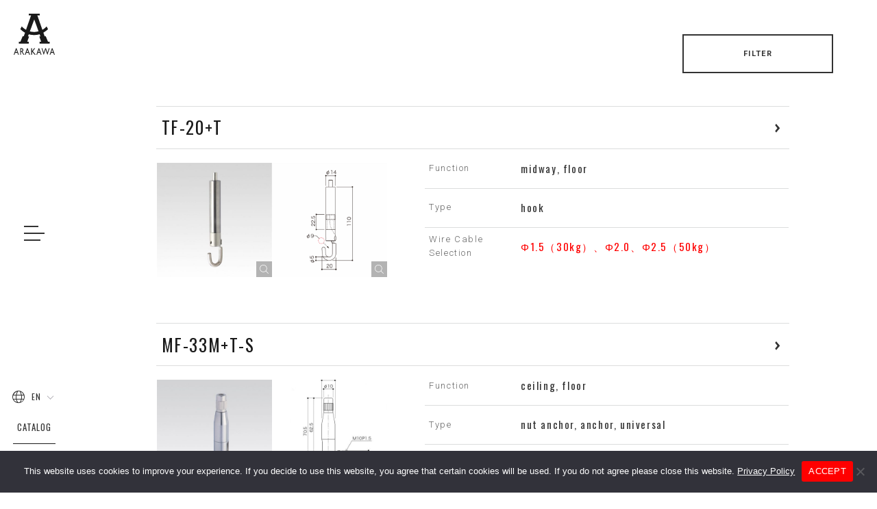

--- FILE ---
content_type: text/html; charset=UTF-8
request_url: https://www.arakawagrip-global.com/products/search/type/floor/
body_size: 8835
content:
<!DOCTYPE html>

<html lang="en"><head>
<meta charset="UTF-8">



<meta name="viewport" content="initial-scale=1">
<meta name="format-detection" content="telephone=no">
<link rel="shortcut icon" href="https://www.arakawagrip-global.com/assets/images/favicon.ico">

<link rel="stylesheet" type="text/css" href="https://www.arakawagrip-global.com/assets/css/style.css?20240318">
<link rel="stylesheet" type="text/css" media="print" href="https://www.arakawagrip-global.com/assets/css/print.css">
<link href="https://fonts.googleapis.com/css?family=Roboto:300,700|Oswald:400,700" rel="stylesheet">

<!-- Google Tag Manager -->
<script>(function(w,d,s,l,i){w[l]=w[l]||[];w[l].push({'gtm.start':
new Date().getTime(),event:'gtm.js'});var f=d.getElementsByTagName(s)[0],
j=d.createElement(s),dl=l!='dataLayer'?'&l='+l:'';j.async=true;j.src=
'https://www.googletagmanager.com/gtm.js?id='+i+dl;f.parentNode.insertBefore(j,f);
})(window,document,'script','dataLayer','GTM-PDHT2ZS');</script>
<!-- End Google Tag Manager -->

	<style>img:is([sizes="auto" i], [sizes^="auto," i]) { contain-intrinsic-size: 3000px 1500px }</style>
	
		<!-- All in One SEO 4.8.4.1 - aioseo.com -->
		<title>floor | Arakawa &amp; Co., Ltd.</title>
	<meta name="robots" content="max-image-preview:large" />
	<link rel="canonical" href="https://www.arakawagrip-global.com/products/search/type/floor/" />
	<link rel="next" href="https://www.arakawagrip-global.com/products/search/type/floor/page/2/" />
	<meta name="generator" content="All in One SEO (AIOSEO) 4.8.4.1" />
		<!-- All in One SEO -->

<link rel="alternate" type="application/rss+xml" title="Arakawa &amp; Co., Ltd. &raquo; floor 製品（取付タイプ） のフィード" href="https://www.arakawagrip-global.com/products/search/type/floor/feed/" />
<style id='classic-theme-styles-inline-css' type='text/css'>
/*! This file is auto-generated */
.wp-block-button__link{color:#fff;background-color:#32373c;border-radius:9999px;box-shadow:none;text-decoration:none;padding:calc(.667em + 2px) calc(1.333em + 2px);font-size:1.125em}.wp-block-file__button{background:#32373c;color:#fff;text-decoration:none}
</style>
<link rel='stylesheet' id='cookie-notice-front-css' href='https://www.arakawagrip-global.com/cms/wp-content/plugins/cookie-notice/css/front.min.css?ver=2.5.7' type='text/css' media='all' />

<!-- Global site tag (gtag.js) - Google Analytics -->
<script async src="https://www.googletagmanager.com/gtag/js?id=UA-27753499-2"></script>
<script>
  window.dataLayer = window.dataLayer || [];
  function gtag(){dataLayer.push(arguments);}
  gtag('js', new Date());

  gtag('config', 'UA-27753499-2');
</script>
</head>

<body>
	<!-- Google Tag Manager (noscript) -->
<noscript><iframe src="https://www.googletagmanager.com/ns.html?id=GTM-PDHT2ZS"
height="0" width="0" style="display:none;visibility:hidden"></iframe></noscript>
<!-- End Google Tag Manager (noscript) -->
<svg xmlns="http://www.w3.org/2000/svg" width="800" height="100" viewBox="0 0 800 100" class="include-svg">
<symbol id="logo1" viewBox="0 0 100 100">
	<path d="M83.53,68.45l-5.58-13.37h-2.69l-3.12-8.94c7.05-4,11.39-8.58,11.39-8.58l-3.63-6.62c-2.93,3.68-6.51,6.35-10.17,8.3
		L57.52,4.28h5.65V0H36.56v4.28h5.65L29.98,39.26c-6.69-3.82-10.36-8.31-10.36-8.31l-3.43,6.62c3.74,3.87,7.61,6.68,11.33,8.76
		l-3.06,8.76h-2.68l-5.58,13.37h-3.83v4.28h24.46v-4.55h-3.76l4.33-12.76h-2.69l1.95-5.25c7.27,2.16,12.54,1.7,12.54,1.7
		c5,0.36,9.69-0.41,13.9-1.74l1.93,5.29h-2.69l4.33,12.76H62.9v4.55h24.46v-4.28H83.53z M49.46,44.52c-3.71,0-7.11-0.54-10.19-1.39
		L50,14.17l10.45,28.69C54.28,44.52,49.46,44.52,49.46,44.52z"/>
	<path d="M5.51,84.08h1.3l5.76,15.85h-1.88l-1.71-4.67H3.49l-1.61,4.67H0L5.51,84.08z M8.23,93.25l-2.08-5.71l-1.92,5.71H8.23z"/>
	<path d="M32.58,84.08h1.3l5.76,15.85h-1.88l-1.71-4.67h-5.48l-1.6,4.67h-1.9L32.58,84.08z M35.3,93.25l-2.08-5.71l-1.93,5.71H35.3z
		"/>
	<polygon points="49.89,84.17 52.21,84.17 46.62,91.65 53.57,99.93 51.05,99.93 44.48,92.15 44.48,99.93 42.64,99.93 42.64,84.17
		44.48,84.17 44.48,91.38 	"/>
	<path d="M60.63,84.08h1.3l5.76,15.85h-1.88l-1.71-4.67h-5.48l-1.6,4.67h-1.89L60.63,84.08z M63.35,93.25l-2.08-5.71l-1.93,5.71
		H63.35z"/>
	<polygon points="85.52,84.17 87.36,84.17 82.17,100 81.76,100 77.56,87.18 73.31,100 72.9,100 67.74,84.17 69.59,84.17
		73.13,95.03 76.7,84.17 78.45,84.17 82.02,95.03 	"/>
	<path d="M92.94,84.08h1.3L100,99.93h-1.88l-1.71-4.67h-5.48l-1.61,4.67h-1.89L92.94,84.08z M95.66,93.25l-2.08-5.71l-1.93,5.71
		H95.66z"/>
	<path d="M21.13,92.46c1.18-0.59,2.2-1.72,2.16-3.89c-0.08-4.26-3.47-4.38-4.14-4.39c-1.05-0.01-3.33,0-3.33,0v15.76h1.84v-6.86
		c0.08,0,0.84,0.06,1.77-0.09l4.12,6.95h2.19L21.13,92.46z M17.66,91.06V86.1c0,0,1.11,0,1.42,0.03c0.31,0.03,2.31,0.07,2.31,2.41
		C21.39,91.08,19.48,91.15,17.66,91.06"/>
</symbol>
<symbol id="logo2" viewBox="150 0 260 51">
	<path d="M150,50.33l11.77-49.87h11.45l-2.57,49.87h-8.47l0.86-10.23l-2.78-0.01l-2.19,10.25H150z M165.35,15.22l-3.64,17.63h2.09
		L165.35,15.22z"/>
	<path d="M195.49,30.06l-2.78,20.21l-8.48-0.07l2.65-19.29c0.13-1.34-0.87-1.46-0.87-1.46h-1.45l-2.99,20.75l-8.88,0.01l7.1-49.56
		h13.88c5.84,1.19,5.15,5.82,5.15,5.82l-2.01,15.71c-0.75,2.47-3.69,3.93-3.69,3.93C195.96,27.55,195.49,30.06,195.49,30.06
		 M187.55,7.33l-2.09,15h1.45c0,0,0.77-0.07,1.24-1.29l1.87-12.38c0,0,0.13-1.2-1.14-1.31C187.61,7.23,187.55,7.33,187.55,7.33"/>
	<polygon points="224.68,0.22 217.92,50.19 226.68,50.18 229.7,29.99 229.97,50.25 238.57,50.22 237.12,22.34 244.98,0.19
		236.71,0.16 231.44,17.17 233.62,0.24 	"/>
	<polygon points="266.69,0.45 264.54,50.06 273.87,50.09 280.62,25.28 279.68,49.99 288.91,49.91 300.77,0.4 292.96,0.4
		287.97,24.02 289.69,0.44 278.84,0.43 273.58,23.84 275.34,0.45 	"/>
	<path d="M333.96,38.73c0,0-0.51,3.05-0.49,3.95c0.01,0.9,0.69,0.99,0.69,0.99c0.82,0.11,1.17,0,1.17,0
		c0.87-0.12,1.25-1.64,1.25-1.64l1.33-9.55c0.14-0.9-0.6-0.9-0.6-0.9h-1l1-7.11h9.81l-3.38,25.66h-2.96
		c-1.01-3.56-1.31-3.47-1.31-3.47c-2.12,2.87-5.14,3.71-7.17,3.74c-2.03,0.02-5.27-0.54-6.6-2.73c-1.32-2.19-0.54-6.28-0.54-6.28
		l4.27-34.48c0,0,0.74-5.61,5.9-6.5c0,0,1.5-0.3,3.13-0.42h2.92c0,0,2.57-0.06,3.82,0.51c1.24,0.57,3.73,1.22,3.95,5
		c0,0,0.08,3.46-0.33,5.49l-0.92,6.79l-8.35,0.03l1.03-9.95c0,0-0.38-1.19-1.48-0.86c-1.11,0.33-1.25,1.41-1.25,1.41L333.96,38.73z"
		/>
	<polygon points="377.85,0.26 386.81,0.26 381.03,50 372.02,50 	"/>
	<path d="M404.55,0.42c6.07,0.92,5.43,6.62,5.43,6.62l-2.72,20.51c-1.48,4.69-5.75,4.94-5.75,4.94l-5.87,0.25l-2.06,17.14
		l-8.55,0.02l5.95-49.59L404.55,0.42z M398.88,7.18l-2.35,18.6c0,0,1.56,0.17,2.28-0.5c0,0,0.65-0.45,0.76-1.32
		c0.11-0.86,1.82-15.31,1.82-15.31s0.12-1.42-0.97-1.48L398.88,7.18z"/>
	<path d="M194.79,50.27L206.55,0.4H218l-2.57,49.87h-8.46l0.86-10.23l-2.78-0.01l-2.19,10.25H194.79z M210.13,15.17l-3.64,17.64
		h2.09L210.13,15.17z"/>
	<path d="M239.57,50.11l11.77-49.87h11.45l-2.57,49.87h-8.47l0.86-10.24l-2.78,0l-2.19,10.25H239.57z M254.92,15.01l-3.65,17.63h2.1
		L254.92,15.01z"/>
	<path d="M292.92,50.17L304.68,0.3h11.46l-2.57,49.87h-8.47l0.87-10.24l-2.79-0.01l-2.18,10.25H292.92z M308.26,15.06l-3.64,17.63
		h2.1L308.26,15.06z"/>
	<path d="M369.92,29.81l-2.79,20.22l-8.48-0.07l2.65-19.3c0.13-1.33-0.87-1.46-0.87-1.46h-1.45l-2.99,20.75l-8.88,0.02l7.1-49.56
		h13.88c5.83,1.19,5.15,5.82,5.15,5.82l-2,15.71c-0.75,2.47-3.69,3.93-3.69,3.93C370.39,27.31,369.92,29.81,369.92,29.81
		 M361.99,7.08l-2.09,15h1.44c0,0,0.77-0.07,1.23-1.29l1.87-12.38c0,0,0.12-1.21-1.14-1.32C362.05,6.99,361.99,7.08,361.99,7.08"/>
</symbol>
<symbol id="search" viewBox="0 0 99 100">
	<path d="M97.58,95.27L71.54,68.78c6.29-7.3,10.11-16.85,10.11-27.29C81.65,18.61,63.34,0,40.83,0C18.31,0,0,18.61,0,41.49
		c0,22.88,18.31,41.49,40.83,41.49c10.26,0,19.63-3.87,26.81-10.24l25.98,26.43c0.54,0.55,1.26,0.83,1.98,0.83
		c0.7,0,1.41-0.27,1.95-0.8C98.64,98.13,98.66,96.37,97.58,95.27z M5.56,41.49c0-19.81,15.82-35.94,35.27-35.94
		c19.45,0,35.27,16.12,35.27,35.94c0,19.82-15.82,35.94-35.27,35.94C21.38,77.43,5.56,61.31,5.56,41.49z"/>
</symbol>
<symbol id="question" viewBox="0 0 100 100">
	<path d="M49.79,100C22.33,100,0,77.57,0,50S22.33,0,49.79,0s49.79,22.43,49.79,50S77.24,100,49.79,100z M49.79,5.56
		C25.4,5.56,5.56,25.49,5.56,50S25.4,94.44,49.79,94.44S94.02,74.51,94.02,50S74.18,5.56,49.79,5.56z M50,65.39
		c1.52-0.12,2.66-1.45,2.55-2.97c-0.02-0.26-0.36-6.54,6.5-12.12c4.37-3.56,6.33-7.55,6.33-12.95c0-8.89-7-16.12-15.6-16.12
		c-8.75,0-15.6,6.88-15.6,15.66c0,1.53,1.24,2.78,2.78,2.78c1.53,0,2.78-1.24,2.78-2.78c0-5.66,4.41-10.1,10.04-10.1
		c5.54,0,10.04,4.74,10.04,10.56c0,3.77-1.16,6.11-4.28,8.64c-9.25,7.52-8.57,16.52-8.53,16.9c0.13,1.44,1.34,2.52,2.76,2.52
		C49.85,65.4,49.93,65.4,50,65.39z M52.52,75.76l0-1.96c0-1.53-1.24-2.78-2.78-2.78h0c-1.53,0-2.78,1.24-2.78,2.78l0,1.96
		c0,1.53,1.24,2.78,2.78,2.78h0C51.28,78.53,52.52,77.29,52.52,75.76z"/>
</symbol>
</svg>


<div class="h-header">
	<div class="h-header__logo"><a href="https://www.arakawagrip-global.com" class="c-svg"><span><svg><title>Arakawa &amp; Co., Ltd.</title><use xlink:href="#logo1"></use></svg></span></a></div>
</div>


<div class="l-wrapper__outer"><!-- l-wrapper__outer -->
<div id="js-l-wrapper" class="l-wrapper"><!-- l-wrapper -->


<div class="products-list__filter-trigger l-container__wide"><!-- l-container -->
	<button id="js-products-list__filter-trigger" class="c-btn-A"><span>FILTER</span></button>
</div><!-- // l-container -->

<div id="js-products-list__filter" class="products-list__filter l-line">
	<div class="l-container__wide"><!-- l-container -->
		<button id="js-products-list__filter-close" class="products-list__filter-close">close</button>

		<form method="get" action="https://www.arakawagrip-global.com">
		<input type="hidden" name="post_type" value="products">
		<div class="products-list__filter-item">
			<div>Search by keyword</div>
						<dl class="c-searchform-A">
				<dt><label for="s_input1"><span class="c-svg"><span><svg><use xlink:href="#search"></use></svg></span></span></label></dt>
				<dd><input type="text" value="" name="s" id="s_input1"></dd>
			</dl>
		</div>

		
		<div class="products-list__filter-item">
			<div>Function</div>
			<ul id="js-products-list__type-trigger" class="products-list__filter-list"><!--
				--><li><input type="radio" name="products-type" value="" id="radio1-0"><label for="radio1-0">all</label></li><!--
									--><li><input type="radio" name="products-type" value="picturerail" id="2"><label for="2">picture rail</label></li><!--
									--><li><input type="radio" name="products-type" value="ceiling" id="10"><label for="10">ceiling</label></li><!--
									--><li><input type="radio" name="products-type" value="midway" id="16"><label for="16">midway</label></li><!--
									--><li><input type="radio" name="products-type" value="floor" checked id="27"><label for="27">floor</label></li><!--
							--></ul>
		</div>

		<div id="js-products-list__type" class="products-list__filter-item _outer">
			<div class="c-title">Type</div>

						<div class="products-list__filter-list__outer _active">
				<ul class="products-list__filter-list"><!--
--><li><input type="checkbox" name="products-type[]" value="picturerail-rail" id="3"><label for="3">picture rail</label></li></li><!--
--><li><input type="checkbox" name="products-type[]" value="picturerail-vh-4-rail-fitting" id="4"><label for="4">VH-4 rail fitting</label></li></li><!--
--><li><input type="checkbox" name="products-type[]" value="picturerail-mr-3-rail-fitting" id="5"><label for="5">MR-3 rail fitting</label></li></li><!--
--><li><input type="checkbox" name="products-type[]" value="picturerail-mh-rail-fitting" id="6"><label for="6">MH rail fitting</label></li></li><!--
--><li><input type="checkbox" name="products-type[]" value="picturerail-mc-rail-fitting" id="7"><label for="7">MC rail fitting</label></li></li><!--
--><li><input type="checkbox" name="products-type[]" value="picturerail-crj-rail-fitting" id="8"><label for="8">CRJ rail fitting</label></li></li><!--
--><li><input type="checkbox" name="products-type[]" value="picturerail-cre-rail-fitting" id="9"><label for="9">CRE rail fitting</label></li></li><!--
--></ul>
			</div>

						<div class="products-list__filter-list__outer">
				<ul class="products-list__filter-list"><!--
--><li><input type="checkbox" name="products-type[]" value="board-anchor" id="45"><label for="45">board anchor</label></li></li><!--
--><li><input type="checkbox" name="products-type[]" value="screw-ceiling" id="47"><label for="47">screw</label></li></li><!--
--><li><input type="checkbox" name="products-type[]" value="ceiling-recessed" id="11"><label for="11">recessed</label></li></li><!--
--><li><input type="checkbox" name="products-type[]" value="ceiling-nut-anchor" id="12"><label for="12">nut anchor</label></li></li><!--
--><li><input type="checkbox" name="products-type[]" value="ceiling-bolt-anchor-universal" id="13"><label for="13">bolt anchor, universal</label></li></li><!--
--><li><input type="checkbox" name="products-type[]" value="ceiling-make-a-loop" id="14"><label for="14">make a loop</label></li></li><!--
--><li><input type="checkbox" name="products-type[]" value="make-a-loop-with-wire" id="15"><label for="15">make a loop with wire</label></li></li><!--
--></ul>
			</div>

						<div class="products-list__filter-list__outer">
				<ul class="products-list__filter-list"><!--
--><li><input type="checkbox" name="products-type[]" value="midway-hook" id="17"><label for="17">hook</label></li></li><!--
--><li><input type="checkbox" name="products-type[]" value="midway-shelving" id="18"><label for="18">shelving</label></li></li><!--
--><li><input type="checkbox" name="products-type[]" value="midway-security-hook" id="19"><label for="19">security hook</label></li></li><!--
--><li><input type="checkbox" name="products-type[]" value="midway-glass-acrylic-shelving" id="20"><label for="20">glass / acrylic shelving</label></li></li><!--
--><li><input type="checkbox" name="products-type[]" value="midway-ring" id="21"><label for="21">ring</label></li></li><!--
--><li><input type="checkbox" name="products-type[]" value="midway-pipe" id="22"><label for="22">pipe</label></li></li><!--
--><li><input type="checkbox" name="products-type[]" value="midway-panel" id="23"><label for="23">panel</label></li></li><!--
--><li><input type="checkbox" name="products-type[]" value="midway-screw" id="24"><label for="24">screw</label></li></li><!--
--><li><input type="checkbox" name="products-type[]" value="midway-object" id="25"><label for="25">object</label></li></li><!--
--><li><input type="checkbox" name="products-type[]" value="midway-mounted" id="26"><label for="26">mounted</label></li></li><!--
--></ul>
			</div>

						<div class="products-list__filter-list__outer">
				<ul class="products-list__filter-list"><!--
--><li><input type="checkbox" name="products-type[]" value="weight" id="48"><label for="48">weight</label></li></li><!--
--><li><input type="checkbox" name="products-type[]" value="floor-anchor" id="28"><label for="28">anchor</label></li></li><!--
--><li><input type="checkbox" name="products-type[]" value="floor-floor-mounted" id="29"><label for="29">floor mounted</label></li></li><!--
--><li><input type="checkbox" name="products-type[]" value="floor-anchor-universal" id="30"><label for="30">anchor, universal</label></li></li><!--
--><li><input type="checkbox" name="products-type[]" value="floor-screw-floor" id="31"><label for="31">screw</label></li></li><!--
--><li><input type="checkbox" name="products-type[]" value="floor-hook" id="32"><label for="32">hook</label></li></li><!--
--><li><input type="checkbox" name="products-type[]" value="floor-wire-end" id="33"><label for="33">wire end</label></li></li><!--
--></ul>
			</div>
		</div>

		
		<div class="products-list__filter-item">
			<div>Wire Cable Selection <span class="u-dp-ib">(Safe working load)</span></div>
			<ul class="products-list__filter-list"><!--
--><li><input type="checkbox" name="products-diameter[]" value="06" id="34"><label for="34">Φ0.6 (3kg)</label></li></li><!--
--><li><input type="checkbox" name="products-diameter[]" value="08" id="35"><label for="35">Φ0.8 (5kg)</label></li></li><!--
--><li><input type="checkbox" name="products-diameter[]" value="10" id="36"><label for="36">Φ1.0 (8kg)</label></li></li><!--
--><li><input type="checkbox" name="products-diameter[]" value="12" id="37"><label for="37">Φ1.2 (10kg)</label></li></li><!--
--><li><input type="checkbox" name="products-diameter[]" value="15" id="38"><label for="38">Φ1.5 (30kg)</label></li></li><!--
--><li><input type="checkbox" name="products-diameter[]" value="20" id="39"><label for="39">Φ2.0 (50kg)</label></li></li><!--
--><li><input type="checkbox" name="products-diameter[]" value="25" id="40"><label for="40">Φ2.5 (70kg)</label></li></li><!--
--><li><input type="checkbox" name="products-diameter[]" value="30" id="41"><label for="41">Φ3.0 (100kg)</label></li></li><!--
--><li><input type="checkbox" name="products-diameter[]" value="40" id="42"><label for="42">Φ4.0 (150kg)</label></li></li><!--
--><li><input type="checkbox" name="products-diameter[]" value="50" id="43"><label for="43">Φ5.0 (200kg)</label></li></li><!--
--><li><input type="checkbox" name="products-diameter[]" value="60" id="44"><label for="44">Φ6.0 (300kg)</label></li></li><!--
--></ul>
		</div>

		<ul class="products-list__filter-qa">
			<li><a href="https://www.arakawagrip-global.com/technical-info/safe-working-load/" target="_blank" class="c-linktxt-B"><span class="c-svg"><span><svg><use xlink:href="#question"></use></svg></span></span>Safety Instructions</a></li>
		</ul>

		<div class="products-list__filter-btn"><label class="c-btn-A _rev"><span><input type="submit" value="FILTER"></span></label></div>
		</form>
	</div><!-- // l-container -->
</div>


<div class="l-container"><!-- l-container -->
		<section class="c-prodlist-C">
		<h2><a href="https://www.arakawagrip-global.com/products/search/d/tf-20t/" class="c-linktxt-A _lg"><span><i></i>TF-20+T</span></a></h2>
		<div class="l-grids"><!-- l-grids -->
			<div class="l-grid-1of2">
				<figure class="c-prodlist-C__img">
															<span class="c-zoomicon__parent">
						<div class="c-img-ratio _r1to1"><span><img src="https://www.arakawagrip-global.com/cms/wp-content/uploads/2025/08/TF-20T_1-960x960-1-480x480.jpg" alt="TF-20+T" data-action="zoom"></span></div>
						<span class="c-zoomicon"><span class="c-svg"><span><svg><use xlink:href="#search"></use></svg></span></span></span>
					</span>
																				<span class="c-zoomicon__parent">
						<span class="c-img-ratio _r1to1"><span><img src="https://www.arakawagrip-global.com/cms/wp-content/uploads/2025/08/TF-20T_2-960x960-1-480x480.png" data-action="zoom"></span></span>
						<span class="c-zoomicon"><span class="c-svg"><span><svg><use xlink:href="#search"></use></svg></span></span></span>
					</span>
									</figure>
			</div>
			<div class="l-grid-1of2">
								<dl class="c-dlist-B">
					<dt>Function</dt><dd>midway, floor</dd><dt>Type</dt><dd>hook</dd><dt>Wire Cable Selection</dt><dd><span class="u-tcl-red">Φ1.5（30kg）、Φ2.0、Φ2.5（50kg）</span></dd>				</dl>
				<p class="c-txt-xs"></p>
			</div>
		</div><!-- // l-grids -->
	</section>
		<section class="c-prodlist-C">
		<h2><a href="https://www.arakawagrip-global.com/products/search/d/mf-33mt-s/" class="c-linktxt-A _lg"><span><i></i>MF-33M+T-S</span></a></h2>
		<div class="l-grids"><!-- l-grids -->
			<div class="l-grid-1of2">
				<figure class="c-prodlist-C__img">
															<span class="c-zoomicon__parent">
						<div class="c-img-ratio _r1to1"><span><img src="https://www.arakawagrip-global.com/cms/wp-content/uploads/2020/04/MF-33MTS_1-461x480.jpg" alt="MF-33M+T-S" data-action="zoom"></span></div>
						<span class="c-zoomicon"><span class="c-svg"><span><svg><use xlink:href="#search"></use></svg></span></span></span>
					</span>
																				<span class="c-zoomicon__parent">
						<span class="c-img-ratio _r1to1"><span><img src="https://www.arakawagrip-global.com/cms/wp-content/uploads/2020/04/MF-33MTS_2-428x480.jpg" data-action="zoom"></span></span>
						<span class="c-zoomicon"><span class="c-svg"><span><svg><use xlink:href="#search"></use></svg></span></span></span>
					</span>
									</figure>
			</div>
			<div class="l-grid-1of2">
								<dl class="c-dlist-B">
					<dt>Function</dt><dd>ceiling, floor</dd><dt>Type</dt><dd>nut anchor, anchor, universal</dd><dt>Wire Cable Selection</dt><dd>Φ3.0 (100kg)</dd>				</dl>
				<p class="c-txt-xs"></p>
			</div>
		</div><!-- // l-grids -->
	</section>
		<section class="c-prodlist-C">
		<h2><a href="https://www.arakawagrip-global.com/products/search/d/tf-32t-32c/" class="c-linktxt-A _lg"><span><i></i>TF-32+T + 32C</span></a></h2>
		<div class="l-grids"><!-- l-grids -->
			<div class="l-grid-1of2">
				<figure class="c-prodlist-C__img">
															<span class="c-zoomicon__parent">
						<div class="c-img-ratio _r1to1"><span><img src="https://www.arakawagrip-global.com/cms/wp-content/uploads/2020/04/TF-32T-32C_1-462x480.jpg" alt="TF-32+T + 32C" data-action="zoom"></span></div>
						<span class="c-zoomicon"><span class="c-svg"><span><svg><use xlink:href="#search"></use></svg></span></span></span>
					</span>
																				<span class="c-zoomicon__parent">
						<span class="c-img-ratio _r1to1"><span><img src="https://www.arakawagrip-global.com/cms/wp-content/uploads/2020/04/TF-32T-32C_2-350x480.jpg" data-action="zoom"></span></span>
						<span class="c-zoomicon"><span class="c-svg"><span><svg><use xlink:href="#search"></use></svg></span></span></span>
					</span>
									</figure>
			</div>
			<div class="l-grid-1of2">
								<dl class="c-dlist-B">
					<dt>Function</dt><dd>midway, floor</dd><dt>Type</dt><dd>screw</dd><dt>Wire Cable Selection</dt><dd>Φ1.5 (30kg), Φ2.0 (50kg), Φ2.5 (70kg)</dd>				</dl>
				<p class="c-txt-xs"></p>
			</div>
		</div><!-- // l-grids -->
	</section>
		<section class="c-prodlist-C">
		<h2><a href="https://www.arakawagrip-global.com/products/search/d/tf-32t/" class="c-linktxt-A _lg"><span><i></i>TF-32+T</span></a></h2>
		<div class="l-grids"><!-- l-grids -->
			<div class="l-grid-1of2">
				<figure class="c-prodlist-C__img">
															<span class="c-zoomicon__parent">
						<div class="c-img-ratio _r1to1"><span><img src="https://www.arakawagrip-global.com/cms/wp-content/uploads/2020/04/TF-32T_1-461x480.jpg" alt="TF-32+T" data-action="zoom"></span></div>
						<span class="c-zoomicon"><span class="c-svg"><span><svg><use xlink:href="#search"></use></svg></span></span></span>
					</span>
																				<span class="c-zoomicon__parent">
						<span class="c-img-ratio _r1to1"><span><img src="https://www.arakawagrip-global.com/cms/wp-content/uploads/2020/04/TF-32T_2-397x480.jpg" data-action="zoom"></span></span>
						<span class="c-zoomicon"><span class="c-svg"><span><svg><use xlink:href="#search"></use></svg></span></span></span>
					</span>
									</figure>
			</div>
			<div class="l-grid-1of2">
								<dl class="c-dlist-B">
					<dt>Function</dt><dd>midway, floor</dd><dt>Type</dt><dd>anchor, universal</dd><dt>Wire Cable Selection</dt><dd>Φ1.5 (30kg), Φ2.0 (50kg), Φ2.5 (70kg)</dd>				</dl>
				<p class="c-txt-xs"></p>
			</div>
		</div><!-- // l-grids -->
	</section>
		<section class="c-prodlist-C">
		<h2><a href="https://www.arakawagrip-global.com/products/search/d/ew-10/" class="c-linktxt-A _lg"><span><i></i>EW-10</span></a></h2>
		<div class="l-grids"><!-- l-grids -->
			<div class="l-grid-1of2">
				<figure class="c-prodlist-C__img">
															<span class="c-zoomicon__parent">
						<div class="c-img-ratio _r1to1"><span><img src="https://www.arakawagrip-global.com/cms/wp-content/uploads/2020/04/EW-10_1-480x480.jpg" alt="EW-10" data-action="zoom"></span></div>
						<span class="c-zoomicon"><span class="c-svg"><span><svg><use xlink:href="#search"></use></svg></span></span></span>
					</span>
																			</figure>
			</div>
			<div class="l-grid-1of2">
								<dl class="c-dlist-B">
					<dt>Function</dt><dd>floor</dd><dt>Type</dt><dd>weight</dd><dt>Wire Cable Selection</dt><dd><span class="u-tcl-red">φ1.0 - φ2.5</span></dd>				</dl>
				<p class="c-txt-xs"></p>
			</div>
		</div><!-- // l-grids -->
	</section>
		<section class="c-prodlist-C">
		<h2><a href="https://www.arakawagrip-global.com/products/search/d/sf-60/" class="c-linktxt-A _lg"><span><i></i>SF-60</span></a></h2>
		<div class="l-grids"><!-- l-grids -->
			<div class="l-grid-1of2">
				<figure class="c-prodlist-C__img">
															<span class="c-zoomicon__parent">
						<div class="c-img-ratio _r1to1"><span><img src="https://www.arakawagrip-global.com/cms/wp-content/uploads/2020/04/SF-60_1-478x480.jpg" alt="SF-60" data-action="zoom"></span></div>
						<span class="c-zoomicon"><span class="c-svg"><span><svg><use xlink:href="#search"></use></svg></span></span></span>
					</span>
																				<span class="c-zoomicon__parent">
						<span class="c-img-ratio _r1to1"><span><img src="https://www.arakawagrip-global.com/cms/wp-content/uploads/2020/04/SF-60_2-414x480.jpg" data-action="zoom"></span></span>
						<span class="c-zoomicon"><span class="c-svg"><span><svg><use xlink:href="#search"></use></svg></span></span></span>
					</span>
									</figure>
			</div>
			<div class="l-grid-1of2">
								<dl class="c-dlist-B">
					<dt>Function</dt><dd>ceiling, midway, floor</dd><dt>Type</dt><dd>screw, screw, screw</dd>				</dl>
				<p class="c-txt-xs"></p>
			</div>
		</div><!-- // l-grids -->
	</section>
		<section class="c-prodlist-C">
		<h2><a href="https://www.arakawagrip-global.com/products/search/d/bs-60/" class="c-linktxt-A _lg"><span><i></i>BS-60</span></a></h2>
		<div class="l-grids"><!-- l-grids -->
			<div class="l-grid-1of2">
				<figure class="c-prodlist-C__img">
															<span class="c-zoomicon__parent">
						<div class="c-img-ratio _r1to1"><span><img src="https://www.arakawagrip-global.com/cms/wp-content/uploads/2020/04/BS-60_1-462x480.jpg" alt="BS-60" data-action="zoom"></span></div>
						<span class="c-zoomicon"><span class="c-svg"><span><svg><use xlink:href="#search"></use></svg></span></span></span>
					</span>
																				<span class="c-zoomicon__parent">
						<span class="c-img-ratio _r1to1"><span><img src="https://www.arakawagrip-global.com/cms/wp-content/uploads/2020/04/BS-60_2-385x480.jpg" data-action="zoom"></span></span>
						<span class="c-zoomicon"><span class="c-svg"><span><svg><use xlink:href="#search"></use></svg></span></span></span>
					</span>
									</figure>
			</div>
			<div class="l-grid-1of2">
								<dl class="c-dlist-B">
					<dt>Function</dt><dd>ceiling, midway, floor</dd><dt>Type</dt><dd>screw, screw, screw</dd><dt>Wire Cable Selection</dt><dd>Φ1.0 (8kg), Φ1.2 (10kg), Φ1.5 (30kg)</dd>				</dl>
				<p class="c-txt-xs"></p>
			</div>
		</div><!-- // l-grids -->
	</section>
		<section class="c-prodlist-C">
		<h2><a href="https://www.arakawagrip-global.com/products/search/d/ce-3/" class="c-linktxt-A _lg"><span><i></i>CE-3</span></a></h2>
		<div class="l-grids"><!-- l-grids -->
			<div class="l-grid-1of2">
				<figure class="c-prodlist-C__img">
															<span class="c-zoomicon__parent">
						<div class="c-img-ratio _r1to1"><span><img src="https://www.arakawagrip-global.com/cms/wp-content/uploads/2020/03/CE-3_1-480x480.jpg" alt="CE-3" data-action="zoom"></span></div>
						<span class="c-zoomicon"><span class="c-svg"><span><svg><use xlink:href="#search"></use></svg></span></span></span>
					</span>
																				<span class="c-zoomicon__parent">
						<span class="c-img-ratio _r1to1"><span><img src="https://www.arakawagrip-global.com/cms/wp-content/uploads/2020/03/CE-3_3-480x480.jpg" data-action="zoom"></span></span>
						<span class="c-zoomicon"><span class="c-svg"><span><svg><use xlink:href="#search"></use></svg></span></span></span>
					</span>
									</figure>
			</div>
			<div class="l-grid-1of2">
								<dl class="c-dlist-B">
					<dt>Function</dt><dd>floor</dd><dt>Type</dt><dd>wire end</dd><dt>Wire Cable Selection</dt><dd><span class="u-tcl-red">Φ0.6~Φ2.5</span></dd>				</dl>
				<p class="c-txt-xs"></p>
			</div>
		</div><!-- // l-grids -->
	</section>
		<section class="c-prodlist-C">
		<h2><a href="https://www.arakawagrip-global.com/products/search/d/sp-3/" class="c-linktxt-A _lg"><span><i></i>SP-3</span></a></h2>
		<div class="l-grids"><!-- l-grids -->
			<div class="l-grid-1of2">
				<figure class="c-prodlist-C__img">
															<span class="c-zoomicon__parent">
						<div class="c-img-ratio _r1to1"><span><img src="https://www.arakawagrip-global.com/cms/wp-content/uploads/2020/03/SP-3_1-480x480.jpg" alt="SP-3" data-action="zoom"></span></div>
						<span class="c-zoomicon"><span class="c-svg"><span><svg><use xlink:href="#search"></use></svg></span></span></span>
					</span>
																				<span class="c-zoomicon__parent">
						<span class="c-img-ratio _r1to1"><span><img src="https://www.arakawagrip-global.com/cms/wp-content/uploads/2020/03/SP-3_2-480x480.png" data-action="zoom"></span></span>
						<span class="c-zoomicon"><span class="c-svg"><span><svg><use xlink:href="#search"></use></svg></span></span></span>
					</span>
									</figure>
			</div>
			<div class="l-grid-1of2">
								<dl class="c-dlist-B">
					<dt>Function</dt><dd>midway, floor</dd><dt>Type</dt><dd>hook, hook</dd><dt>Wire Cable Selection</dt><dd><span class="u-tcl-red">Φ1.0,Φ1.2,Φ1.5</span></dd>				</dl>
				<p class="c-txt-xs"></p>
			</div>
		</div><!-- // l-grids -->
	</section>
		<section class="c-prodlist-C">
		<h2><a href="https://www.arakawagrip-global.com/products/search/d/sp-1/" class="c-linktxt-A _lg"><span><i></i>SP-1</span></a></h2>
		<div class="l-grids"><!-- l-grids -->
			<div class="l-grid-1of2">
				<figure class="c-prodlist-C__img">
															<span class="c-zoomicon__parent">
						<div class="c-img-ratio _r1to1"><span><img src="https://www.arakawagrip-global.com/cms/wp-content/uploads/2020/03/SP-1_1-480x480.jpg" alt="SP-1" data-action="zoom"></span></div>
						<span class="c-zoomicon"><span class="c-svg"><span><svg><use xlink:href="#search"></use></svg></span></span></span>
					</span>
																				<span class="c-zoomicon__parent">
						<span class="c-img-ratio _r1to1"><span><img src="https://www.arakawagrip-global.com/cms/wp-content/uploads/2020/03/SP-1_2-480x480.png" data-action="zoom"></span></span>
						<span class="c-zoomicon"><span class="c-svg"><span><svg><use xlink:href="#search"></use></svg></span></span></span>
					</span>
									</figure>
			</div>
			<div class="l-grid-1of2">
								<dl class="c-dlist-B">
					<dt>Function</dt><dd>midway, floor</dd><dt>Type</dt><dd>hook, hook</dd><dt>Wire Cable Selection</dt><dd><span class="u-tcl-red">Φ1.0,Φ1.2,Φ1.5</span></dd>				</dl>
				<p class="c-txt-xs"></p>
			</div>
		</div><!-- // l-grids -->
	</section>
	</div><!-- // l-container -->

<div class="l-container"><!-- l-container -->
	<div class="c-pagenation"><strong>1</strong><a href="https://www.arakawagrip-global.com/products/search/type/floor/page/2/">2</a><a href="https://www.arakawagrip-global.com/products/search/type/floor/page/3/">3</a><a href="https://www.arakawagrip-global.com/products/search/type/floor/page/4/">4</a><a href="https://www.arakawagrip-global.com/products/search/type/floor/page/2/" class="_next">next</a></div>
</div><!-- // l-container -->




<footer class="f-footer">
	<header class="f-header"><!-- f-header -->
		<h2><a href="https://www.arakawagrip-global.com" class="c-svg _w"><span><svg><title>Arakawa &amp; Co., Ltd</title><use xlink:href="#logo1"></use></svg></span></a></h2>
		<address>5-7-12 Jingumae, <br class="u-dp-n__md">Shibuya-ku,<br>Tokyo, JAPAN <br class="u-dp-n__md">150-0001</address>
	</header><!-- // f-header -->

	<div class="f-nav"><!-- f-nav -->
		<ul class="f-nav__nav">
			<li><a href="https://www.arakawagrip-global.com/products/">PRODUCTS</a>
				<ul>
					<li><a href="https://www.arakawagrip-global.com/products/search/">PRODUCT SEARCH</a></li>
					<li><a href="https://www.arakawagrip-global.com/products/picture-hanging-systems/">Picture hanging systems</a></li>
					<li><a href="https://www.arakawagrip-global.com/products/wire-hanging-systems/">Wire hanging systems</a></li>
					<li><a href="https://www.arakawagrip-global.com/products/about-arakawagrip/">About Arakawagrip</a></li>
					<li><a href="https://www.arakawagrip-global.com/products/what-you-hang/">What you hang?</a></li>
				</ul>
			</li>

			<li><a href="https://www.arakawagrip-global.com/technical-info/">TECHNICAL INFO</a>
				<ul>
					<li><a href="https://www.arakawagrip-global.com/technical-info/safe-working-load/">Safe working load</a></li>
					<li><a href="https://www.arakawagrip-global.com/technical-info/products-safety-and-quality/">Product’s safety and quality</a></li>
					<li><a href="https://www.arakawagrip-global.com/technical-info/safty-instruction/">Safty Instruction</a></li>
					<li><a href="https://www.arakawagrip-global.com/technical-info/#download">DXF file download</a></li>
					<li><a href="https://www.arakawagrip-global.com/technical-info/#movie">Instruction video</a></li>
				</ul>
			</li>

			<li><a href="https://www.arakawagrip-global.com/about-us/">ABOUT US</a>
				<ul>
					<li><a href="https://www.arakawagrip-global.com/about-us/story/">Story</a></li>
					<li><a href="https://www.arakawagrip-global.com/about-us/company-profile/">Company profile</a></li>
					<li><a href="https://www.arakawagrip-global.com/about-us/history/">History</a></li>
					<li><a href="https://www.arakawagrip-global.com/about-us/projects/">Projects</a></li>
					<li><a href="https://www.arakawagrip-global.com/about-us/showroom-gallery/">Showroom &amp; Gallery</a></li>
					<li><a href="https://www.arakawagrip-global.com/about-us/global-partners/">Global Partners</a></li>
				</ul>
			</li>

			<li><a href="https://www.arakawagrip-global.com/news/">NEWS &amp; MAGAZINE</a></li>
			<li class="_cta"><a href="https://www.arakawagrip-global.com/catalog/">CATALOG</a></li>
			<li class="_cta"><a href="https://www.arakawagrip-global.com/contact/">CONTACT</a></li>
		</ul>
	</div><!-- // f-nav -->

	
	<ul class="f-banner">
		<li><a href="https://www.arakawagrip-global.com/50grips/" target="_blank"><img src="https://www.arakawagrip-global.com/assets/images/f-banner_50grips01.png" alt="ARAKAWA 50 GRIPS"></a></li>
	</ul>


	<div class="f-gdlld">
		<div><a href="https://www.arakawagrip-global.com/news/gooddesign2022/"><img src="https://www.arakawagrip-global.com/assets/images/f-gdlld_logo01.png" alt="グッドデザイン・ロングライフデザイン賞"></a></div>
		<p><a href="https://www.arakawagrip-global.com/news/gooddesign2022/">Arakawa Grip hanging systems has been awarded  Good Design Long Life Design Award 2022.</a></p>
	</div>

	<div class="f-btm"><!-- f-btm -->
		<ul>
			<li class="c-btn-B"><a href="https://www.arakawagrip.co.jp/" target="_blank">JAPAN WEBSITE</a></li>
			<li><a href="https://www.facebook.com/arakawagrip.jp" target="_blank" class="icf icf-facebook"></a></li>
			<li><a href="https://www.instagram.com/arakawa_co_ltd/" target="_blank" class="icf icf-instagram"></a></li>
			<li><a href="https://jp.pinterest.com/arakawagrip/" target="_blank" class="icf icf-pinterest"></a></li>
			<li><a href="https://www.linkedin.com/company/arakawa-&-co--ltd-" target="_blank" class="icf icf-linkedin"></a></li>
			<li><a href="https://www.youtube.com/channel/UCoPa10wMMlrtWdSX2Tw987A/featured" target="_blank" class="icf icf-youtube"></a></li>
		</ul>

		<p><a href="https://www.arakawagrip-global.com/privacy/" class="c-txtlink">Privacy Policy</a><small>©2026 Arakawa &amp; Co., Ltd.</small></p>
	</div><!-- // f-btm -->
</footer>


</div><!-- // l-wrapper -->
</div><!-- // l-wrapper__outer -->

<div class="f-lang">
	<button><i class="icf icf-global"></i>EN</button>
	<select name="filter-A" onchange="document.location.href=this.options[this.selectedIndex].value;">
		<option value="https://www.arakawagrip-global.com">English</option>
		<option value="https://www.arakawagrip-global.com/it/">Italian</option>
	 	<option value="https://www.arakawagrip-global.com/fr/">French</option>
	 	<option value="https://www.arakawagrip-global.com/es/">Espanol</option>
		<option value="https://www.arakawagrip-global.com/cn/">Chinese</option>
	</select>
</div>


<ul class="f-cta">
	<li><a href="https://www.arakawagrip-global.com/catalog/">CATALOG</a></li>
	<li><a href="https://www.arakawagrip-global.com/contact/">CONTACT</a></li>
</ul>



<button id="js-gnav__trigger" class="f-gnav__trigger">
	<div><i>MENU</i></div>
</button>

<div id="js-gnav" class="f-gnav"><!-- f-gnav -->
	<div class="f-gnav__inner"><!-- f-gnav__inner -->

		<div class="f-gnav__main"><!-- f-gnav__main -->
			<ul class="f-nav__nav">
				<li><a href="https://www.arakawagrip-global.com/products/">PRODUCTS</a>
					<ul>
						<li><a href="https://www.arakawagrip-global.com/products/search/" class="u-tcl-g">PRODUCT SEARCH</a></li>
						<li><a href="https://www.arakawagrip-global.com/products/picture-hanging-systems/" class="u-tcl-g">Picture hanging systems</a></li>
						<li><a href="https://www.arakawagrip-global.com/products/wire-hanging-systems/" class="u-tcl-g">Wire hanging systems</a></li>
						<li><a href="https://www.arakawagrip-global.com/products/about-arakawagrip/">About Arakawagrip</a></li>
						<li><a href="https://www.arakawagrip-global.com/products/what-you-hang/">What you hang?</a></li>
					</ul>
				</li>

				<li><a href="https://www.arakawagrip-global.com/technical-info/">TECHNICAL INFO</a>
					<ul>
						<li><a href="https://www.arakawagrip-global.com/technical-info/safe-working-load/">Safe working load</a></li>
						<li><a href="https://www.arakawagrip-global.com/technical-info/products-safety-and-quality/">Product's safety and quality</a></li>
						<li><a href="https://www.arakawagrip-global.com/technical-info/safty-instruction/">Safty Instruction</a></li>
						<li><a href="https://www.arakawagrip-global.com/technical-info/#download">DXF file download</a></li>
						<li><a href="https://www.arakawagrip-global.com/technical-info/#movie">Instruction video</a></li>
					</ul>
				</li>

				<li><a href="https://www.arakawagrip-global.com/about-us/">ABOUT US</a>
					<ul>
						<li><a href="https://www.arakawagrip-global.com/about-us/story/">Story</a></li>
						<li><a href="https://www.arakawagrip-global.com/about-us/company-profile/">Company profile</a></li>
						<li><a href="https://www.arakawagrip-global.com/about-us/history/">History</a></li>
						<li><a href="https://www.arakawagrip-global.com/about-us/projects/">Projects</a></li>
						<li><a href="https://www.arakawagrip-global.com/about-us/showroom-gallery/">Showroom &amp; Gallery</a></li>
						<li><a href="https://www.arakawagrip-global.com/about-us/global-partners/">Global Partners</a></li>
					</ul>
				</li>

				<li><a href="https://www.arakawagrip-global.com/catalog/" class="_underline">CATALOG</a></li>
				<li><a href="https://www.arakawagrip-global.com/contact/" class="_underline">CONTACT</a></li>
				<li><a href="https://www.arakawagrip-global.com/news/">NEWS &amp; MAGAZINE</a></li>
				<li><a href="https://www.arakawagrip-global.com">HOME</a></li>
			</ul>
		</div><!-- // f-gnav__main -->


		<div class="f-gnav__sub f-btm"><!-- f-gnav__sub -->
			<ul class="f-nav__nav">
				<li><a href="https://www.arakawagrip-global.com">HOME</a></li><!--
				--><li><a href="https://www.arakawagrip-global.com/news/">NEWS &amp; MAGAZINE</a></li>
			</ul>

			<ul>
				<li class="c-btn-B"><a href="https://www.arakawagrip.co.jp/" target="_blank">JAPAN WEBSITE</a></li>
				<li><a href="https://www.facebook.com/arakawagrip.jp" target="_blank" class="icf icf-facebook"></a></li>
				<li><a href="https://www.instagram.com/arakawa_co_ltd/" target="_blank" class="icf icf-instagram"></a></li>
				<li><a href="https://jp.pinterest.com/arakawagrip/" target="_blank" class="icf icf-pinterest"></a></li>
				<li><a href="https://www.linkedin.com/company/arakawa-&-co--ltd-" target="_blank" class="icf icf-linkedin"></a></li>
				<li><a href="https://www.youtube.com/channel/UCoPa10wMMlrtWdSX2Tw987A/featured" target="_blank" class="icf icf-youtube"></a></li>
			</ul>
		</div><!-- // f-gnav__sub -->
	</div><!-- // f-gnav__inner -->

	<button id="js-gnav__close" class="f-gnav__close">close</button>
</div><!-- // f-gnav -->


<div class="c-splash"><!-- s-splash -->
	<div class="c-splash__elm">
		<div class="c-splash__logo"><span class="c-svg"><span><svg><title>Arakawa &amp; Co., Ltd.</title><use xlink:href="#logo1"></use></svg></span></span></div>
		<div class="c-splash__loader"></div>
	</div>
</div><!-- // s-splash -->


<script src="https://ajax.googleapis.com/ajax/libs/jquery/1.12.4/jquery.min.js"></script>
<script src="https://www.arakawagrip-global.com/assets/js/common.js?20210219"></script>

<script type="speculationrules">
{"prefetch":[{"source":"document","where":{"and":[{"href_matches":"\/*"},{"not":{"href_matches":["\/cms\/wp-*.php","\/cms\/wp-admin\/*","\/cms\/wp-content\/uploads\/*","\/cms\/wp-content\/*","\/cms\/wp-content\/plugins\/*","\/cms\/wp-content\/themes\/arakawa_gl_cs_v1_31\/*","\/*\\?(.+)"]}},{"not":{"selector_matches":"a[rel~=\"nofollow\"]"}},{"not":{"selector_matches":".no-prefetch, .no-prefetch a"}}]},"eagerness":"conservative"}]}
</script>
<script type="text/javascript" id="cookie-notice-front-js-before">
/* <![CDATA[ */
var cnArgs = {"ajaxUrl":"https:\/\/www.arakawagrip-global.com\/cms\/wp-admin\/admin-ajax.php","nonce":"bdb6adaa33","hideEffect":"none","position":"bottom","onScroll":false,"onScrollOffset":100,"onClick":false,"cookieName":"cookie_notice_accepted","cookieTime":15811200,"cookieTimeRejected":2592000,"globalCookie":false,"redirection":false,"cache":false,"revokeCookies":false,"revokeCookiesOpt":"automatic"};
/* ]]> */
</script>
<script type="text/javascript" src="https://www.arakawagrip-global.com/cms/wp-content/plugins/cookie-notice/js/front.min.js?ver=2.5.7" id="cookie-notice-front-js"></script>

		<!-- Cookie Notice plugin v2.5.7 by Hu-manity.co https://hu-manity.co/ -->
		<div id="cookie-notice" role="dialog" class="cookie-notice-hidden cookie-revoke-hidden cn-position-bottom" aria-label="Cookie Notice" style="background-color: rgba(50,50,58,1);"><div class="cookie-notice-container" style="color: #fff"><span id="cn-notice-text" class="cn-text-container">This website uses cookies to improve your experience. If you decide to use this website, you agree that certain cookies will be used. If you do not agree please close this website.
 <a href="https://www.arakawagrip-global.com/privacy/" target="_blank" id="cn-more-info" class="cn-privacy-policy-link cn-link">Privacy Policy</a></span><span id="cn-notice-buttons" class="cn-buttons-container"><button id="cn-accept-cookie" data-cookie-set="accept" class="cn-set-cookie cn-button" aria-label="ACCEPT" style="background-color: #ff0000">ACCEPT</button></span><span id="cn-close-notice" data-cookie-set="accept" class="cn-close-icon" title="いいえ"></span></div>
			
		</div>
		<!-- / Cookie Notice plugin --></body>
</html>

--- FILE ---
content_type: text/css
request_url: https://www.arakawagrip-global.com/assets/css/style.css?20240318
body_size: 21717
content:
html,body,div,span,applet,object,iframe,h1,h2,h3,h4,h5,h6,p,blockquote,pre,a,abbr,acronym,address,big,cite,code,del,dfn,em,img,ins,kbd,q,s,samp,small,strike,strong,sub,sup,tt,var,b,u,i,center,dl,dt,dd,ol,ul,li,fieldset,form,label,legend,table,caption,tbody,tfoot,thead,tr,th,td,article,aside,canvas,details,embed,figure,figcaption,footer,header,hgroup,menu,nav,output,ruby,section,summary,time,mark,audio,video{margin:0;padding:0;border:0;font-size:100%;font:inherit;vertical-align:baseline}article,aside,details,figcaption,figure,footer,header,hgroup,menu,nav,section,main{display:block}body{line-height:1;-webkit-text-size-adjust:100%;-moz-text-size-adjust:100%;text-size-adjust:100%}ol,ul{list-style:none}blockquote,q{quotes:none}blockquote:before,blockquote:after,q:before,q:after{content:"";content:none}table{border-collapse:collapse;border-spacing:0}input[type=submit]::-moz-focus-inner,button::-moz-focus-inner{border:0px}a:focus,input,textarea,button{outline:none}a{background:none}textarea{overflow:auto}img{border:none;vertical-align:bottom}@media screen and (max-width:959px){html{font-size:93.75%}}@media screen and (min-width:1500px){html{font-size:106.25%}}body{color:#333;font-family:"Roboto",Arial,Roboto,"Droid Sans",sans-serif;font-weight:300;line-height:2.2;letter-spacing:.1em;-webkit-tap-highlight-color:rgba(0,0,0,0);min-width:320px}@media screen and (max-width:799px){body{line-height:2}}html,body{width:100%;height:100%}body{overflow-y:scroll !important}a{color:#333;text-decoration:none}b,strong,em{font-weight:700}img{width:100%;height:auto;display:block;margin:0 auto}*{box-sizing:border-box;background-repeat:none}.include-svg{display:none}button{background-color:rgba(0,0,0,0);border:none;cursor:pointer;outline:none;padding:0;-webkit-appearance:none;-moz-appearance:none;appearance:none}textarea,input[type=text],input[type=submit],select,button{color:#1a1a1a;font-family:"Roboto",Arial,Roboto,"Droid Sans",sans-serif;font-weight:300;line-height:1.8;letter-spacing:.1em;padding:0;background-color:rgba(0,0,0,0);-webkit-appearance:none;-moz-appearance:none;appearance:none;border-radius:0;border:none;display:block}input[type=text],textarea{font-size:16px;line-height:1;width:100%;height:54px;padding:0 15px;background-color:#ececee;border-radius:2px}textarea{line-height:1.8;height:20em;padding:15px}input[type=text]:focus,textarea:focus{background-color:#f4f4f5}input[type=submit]{font-size:11px;font-size:.6875rem;font-weight:700;letter-spacing:.1em;border:none;background-color:rgba(0,0,0,0);cursor:pointer;display:inline-block}@font-face{font-family:"icf";src:url("../fonts/icf.ttf?km0b7u") format("truetype"),url("../fonts/icf.woff?km0b7u") format("woff"),url("../fonts/icf.svg?km0b7u#icf") format("svg");font-weight:normal;font-style:normal}.icf{font-family:"icf" !important;speak:none;font-style:normal;font-weight:normal;font-variant:normal;text-transform:none;line-height:1;-webkit-font-smoothing:antialiased;-moz-osx-font-smoothing:grayscale}.icf-facebook:before{content:""}.icf-instagram:before{content:""}.icf-pinterest:before{content:""}.icf-linkedin:before{content:""}.icf-youtube:before{content:""}.icf-download:before{content:""}.icf-blank:before{content:""}.icf-movie:before{content:""}.icf-caution:before{content:""}.icf-global:before{content:""}.l-wrapper__outer{width:100%;height:100%;visibility:hidden;transform-origin:50% 50%;transition:transform .35s cubic-bezier(0.24, 0.84, 0.39, 1.15) .05s;position:relative}body._loadend .l-wrapper__outer{visibility:visible}body._gnavopen .l-wrapper__outer{transform:scale(0.85);transition-duration:.3s;transition-timing-function:cubic-bezier(0.175, 0.885, 0.32, 1.15)}.l-wrapper{width:100%;padding-left:100px}@media screen and (max-width:1199px){.l-wrapper{padding-left:90px}}@media screen and (max-width:959px){.l-wrapper{padding-top:70px;padding-left:0}}@media screen and (max-width:599px){.l-wrapper{padding-top:50px}}.l-line{border:1px #fff;border-style:solid none;margin:-1px 0;background-color:#ececee}.l-line._dgray{background-color:#2c2c2c}.l-container__narrow,.l-container__wide,.l-container,.c-hero-A>div{max-width:1800px;margin:10vw auto;padding:0 5vw}@media screen and (min-width:1500px){.l-container__narrow,.l-container__wide,.l-container,.c-hero-A>div{margin:150px auto}}@media screen and (max-width:599px){.l-container__narrow,.l-container__wide,.l-container,.c-hero-A>div{margin:60px auto}}@media screen and (min-width:1500px){.l-container__narrow,.l-container__wide,.l-container,.c-hero-A>div{padding:0 75px}}@media screen and (max-width:599px){.l-container__narrow,.l-container__wide,.l-container,.c-hero-A>div{padding:0 30px}}@media screen and (max-width:959px){.l-container__narrow,.l-container__wide,.l-container,.c-hero-A>div{padding:0 7.5vw}}@media screen and (max-width:799px){.l-container__narrow,.l-container__wide,.l-container,.c-hero-A>div{padding:0 5vw}}@media screen and (max-width:599px){.l-container__narrow,.l-container__wide,.l-container,.c-hero-A>div{margin:50px 0;padding:0 30px}}@media screen and (max-width:399px){.l-container__narrow,.l-container__wide,.l-container,.c-hero-A>div{margin:40px 0;padding:0 20px}}[class^=_mb].l-container__narrow+[class^=l-container],[class^=_mb].l-container__wide+[class^=l-container],[class^=_mb].l-container+[class^=l-container],.c-hero-A>div[class^=_mb]+[class^=l-container],[class^=_mb].l-container__narrow [class*=" l-container"],[class^=_mb].l-container__wide [class*=" l-container"],[class^=_mb].l-container [class*=" l-container"],.c-hero-A>div[class^=_mb] [class*=" l-container"],[class*=" _mb"].l-container__narrow+[class^=l-container],[class*=" _mb"].l-container__wide+[class^=l-container],[class*=" _mb"].l-container+[class^=l-container],.c-hero-A>div[class*=" _mb"]+[class^=l-container],[class*=" _mb"].l-container__narrow [class*=" l-container"],[class*=" _mb"].l-container__wide [class*=" l-container"],[class*=" _mb"].l-container [class*=" l-container"],.c-hero-A>div[class*=" _mb"] [class*=" l-container"]{margin-top:0}@media screen and (min-width:1200px){.l-container,.c-hero-A>div{padding:0 10vw}}@media screen and (min-width:1200px)and (min-width:1500px){.l-container,.c-hero-A>div{padding:0 150px}}@media screen and (min-width:1200px)and (max-width:599px){.l-container,.c-hero-A>div{padding:0 60px}}@media screen and (min-width:960px){.l-container__narrow{padding:0 15vw}}@media screen and (min-width:960px)and (min-width:1500px){.l-container__narrow{padding:0 225px}}@media screen and (min-width:960px)and (max-width:599px){.l-container__narrow{padding:0 90px}}.l-grids{display:flex;flex-wrap:wrap}.l-grids._flip{flex-direction:row-reverse}.l-grids._center{justify-content:center}.l-grids._vcenter{align-items:center}.l-grids._vend{align-items:flex-end}.l-grids._gap-no{margin:0}.l-grids._gap-no>*{padding:0}@media screen and (min-width:600px){.l-grids._gap-sm{margin:0 -2% -4%}.l-grids._gap-sm>*{padding:0 2% 4%}}.l-grids{margin:0 -2.8% -5.6%}.l-grids>*{padding:0 2.8% 5.6%}@media screen and (max-width:599px){.l-grids{margin:0 -7px -20px}.l-grids>*{padding:0 7px 20px}}@media screen and (min-width:960px){.l-grids._gap-lg{margin:0 -4.2% -8.4%}.l-grids._gap-lg>*{padding:0 4.2% 8.4%}}@media screen and (max-width:599px){.l-grids._gap-lg{margin:0 -12px -20px}.l-grids._gap-lg>*{padding:0 12px 20px}}.l-grid-1of2{width:50%}.l-grid-1of3{width:33.333%}.l-grid-2of3{width:66.666%}.l-grid-1of4{width:25%}.l-grid-3of4{width:75%}@media screen and (max-width:959px){._md-1of1{width:100%}}@media screen and (max-width:959px){._md-1of2{width:50%}}@media screen and (max-width:959px){._md-1of3{width:33.333%}}@media screen and (max-width:799px){._sm-1of1{width:100%}}@media screen and (max-width:799px){._sm-1of2{width:50%}}@media screen and (max-width:799px){._sm-1of3{width:33.333%}}@media screen and (max-width:799px){._sm-2of3{width:66.666%}}@media screen and (max-width:599px){._xs-1of1{width:100%}}@media screen and (max-width:599px){._xs-1of2{width:50%}}@media screen and (max-width:399px){._xxs-1of1{width:100%}}@media screen and (max-width:399px){._xxs-1of2{width:50%}}@media screen and (max-width:399px){._xxs-1of3{width:33.333%}}.h-header{width:100px;height:100%;position:fixed;top:0;left:0;background-color:#fff;z-index:500;visibility:hidden}@media screen and (max-width:1199px){.h-header{width:90px}}@media screen and (max-width:959px){.h-header{width:100%;height:70px}}@media screen and (max-width:599px){.h-header{height:50px}}body._loadend .h-header{visibility:visible}@media screen and (max-width:959px){.h-header__logo{width:90px;margin:0 auto}}@media screen and (max-width:599px){.h-header__logo{width:63px}}.h-header__logo>.c-svg{padding:20px}@media screen and (max-width:959px){.h-header__logo>.c-svg{padding:12px 20px 8px}}@media screen and (max-width:599px){.h-header__logo>.c-svg{padding:10px 15px 8px}}.f-footer{color:#666;font-size:14px;font-size:.875rem;background-color:#1a1a1a;padding:8vw 6vw 4vw 7vw;display:flex;flex-wrap:wrap}@media screen and (min-width:1500px){.f-footer{padding:120px 90px 60px 105px}}@media screen and (max-width:599px){.f-footer{padding:48px 36px 24px 42px}}@media screen and (max-width:1199px){.f-footer{font-size:13px;font-size:.8125rem}}@media screen and (max-width:959px){.f-footer{font-size:14px;font-size:.875rem;flex-direction:column;padding-left:7.5vw;padding-right:7.5vw}}@media screen and (max-width:799px){.f-footer{padding-left:5vw;padding-right:5vw}}@media screen and (max-width:599px){.f-footer{padding:40px 30px 15px;margin-top:80px}}@media screen and (max-width:399px){.f-footer{padding:40px 20px 15px;margin-top:60px}}.f-footer a{color:#666;transition:color .15s}.l-line+.f-footer,.about-compnay-map+.f-footer{margin-top:0}html.no-touchevents .f-footer a:hover{color:#fff}.f-header{line-height:1.8;width:30%;padding-right:5%}@media screen and (max-width:959px){.f-header{width:100%;order:2;display:flex;justify-content:center;align-items:center}}@media screen and (max-width:399px){.f-header{text-align:center;display:block}}.f-header>h2{width:120px;margin-bottom:2.5vw}@media screen and (min-width:1500px){.f-header>h2{margin-bottom:37.5px}}@media screen and (max-width:599px){.f-header>h2{margin-bottom:15px}}@media screen and (max-width:1199px){.f-header>h2{width:100px}}@media screen and (max-width:959px){.f-header>h2{width:70px;margin:.3em 5% 0 0}}@media screen and (max-width:599px){.f-header>h2{margin-right:20px}}@media screen and (max-width:399px){.f-header>h2{margin:0 auto 15px}}@media screen and (max-width:599px){.f-header>address{font-size:13px;font-size:.8125rem}}.f-header>address>a{font-size:13px;font-size:.8125rem;display:block;margin-top:1em}@media screen and (max-width:959px){.f-header>address>a{margin-top:.5em}}.f-nav{width:70%}@media screen and (max-width:959px){.f-nav{width:100%;order:1;margin-bottom:7.5vw}}@media screen and (max-width:959px)and (min-width:1500px){.f-nav{margin-bottom:112.5px}}@media screen and (max-width:959px)and (max-width:599px){.f-nav{margin-bottom:45px}}.f-nav__nav{line-height:1.5;display:flex;justify-content:space-between;flex-wrap:wrap;margin-top:-2em}@media screen and (max-width:599px){.f-nav__nav{display:block}}.f-nav__nav>li{width:30%;margin-top:1.5em}@media screen and (max-width:599px){.f-nav__nav>li{width:55%;padding-right:5%;float:left}}.f-nav__nav>li:first-child>ul>li:first-child>a{padding-bottom:.1em;margin-bottom:.8em;position:relative}@media screen and (max-width:599px){.f-nav__nav>li:first-child>ul>li:first-child>a{margin-top:.5em}}.f-nav__nav>li:first-child>ul>li:first-child>a:after{content:"";width:90%;height:1px;background-color:#666;position:absolute;left:5%;bottom:0}@media screen and (min-width:600px){.f-nav__nav>li:nth-child(3n+3){width:27%}}@media screen and (max-width:599px){.f-nav__nav>li:nth-child(2n+2),.f-nav__nav>li:nth-child(5){width:45%}}@media screen and (max-width:599px){.f-nav__nav>li:last-child,.f-nav__nav>li:nth-last-child(2){margin-top:.5em}}.f-nav__nav>li a{display:inline-block;padding:.3em .5em}.f-nav__nav>li>a{color:#adabb2;font-size:18px;font-size:1.125rem;padding:.3em}@media screen and (max-width:599px){.f-nav__nav>li>a{font-size:16px;font-size:1rem}}.f-nav__nav>li>ul{letter-spacing:1px;margin-top:.5em}.f-nav__nav>li>ul>li+li{margin-top:.2em}@media screen and (max-width:599px){.f-nav__nav>li>ul>li+li{margin-top:0}}html.no-touchevents .f-nav__nav>li>a:hover{color:#00a0e9}.f-nav__nav>li._cta{padding-top:5vw}@media screen and (min-width:1500px){.f-nav__nav>li._cta{padding-top:75px}}@media screen and (max-width:599px){.f-nav__nav>li._cta{padding-top:30px}}@media screen and (max-width:959px){.f-nav__nav>li._cta{padding-top:0}}@media screen and (max-width:599px){.f-nav__nav>li._cta{padding-top:2em}}.f-nav__nav>li._cta>a{font-size:14px;font-size:.875rem;left:1px;line-height:1.2;text-align:center;display:block;padding:1em;border:1px solid #adabb2;transition:all .15s}@media screen and (max-width:599px){.f-nav__nav>li._cta>a{font-size:13px;font-size:.8125rem}}@media screen and (max-width:399px){.f-nav__nav>li._cta>a{font-size:12px;font-size:.75rem}}@media screen and (max-width:599px){.f-nav__nav>li._cta+._cta{padding-top:5px}}@media screen and (min-width:600px){.f-nav__nav>li._cta+._cta>a{margin-left:-15%;margin-right:5%}}html.no-touchevents .f-nav__nav>li._cta>a:hover{color:#fff;border-color:#fff}.f-banner{display:flex;flex-wrap:wrap;width:70%;max-width:600px;margin-bottom:-10px;margin-top:3vw}@media screen and (min-width:1500px){.f-banner{margin-top:45px}}@media screen and (max-width:599px){.f-banner{margin-top:18px}}@media screen and (max-width:959px){.f-banner{order:3;justify-content:center;width:100%;margin:40px auto -10px}}.f-banner>li{width:50%;max-width:250px;padding:0 10px 10px}@media screen and (max-width:599px){.f-banner>li{width:100%;max-width:200px}}.f-gdlld{order:4;width:100%;display:flex;align-items:center;margin-top:4vw;margin-bottom:-2vw}@media screen and (min-width:1500px){.f-gdlld{margin-top:60px}}@media screen and (max-width:599px){.f-gdlld{margin-top:24px}}@media screen and (min-width:1500px){.f-gdlld{margin-bottom:-30px}}@media screen and (max-width:599px){.f-gdlld{margin-bottom:-12px}}.f-gdlld>div{width:20%;max-width:180px;flex-shrink:0}.f-gdlld>div img{opacity:.6}.f-gdlld>p{font-size:13px;font-size:.8125rem;line-height:1.4;margin-left:1.8em}@media screen and (max-width:959px){.f-gdlld{display:block;max-width:400px;margin:30px auto 0}.f-gdlld>div{width:25%;min-width:140px;margin:0 auto 10px}.f-gdlld>p{text-align:center}}@media screen and (max-width:599px){.f-gdlld{margin-top:30px}.f-gdlld>p{font-size:11px;font-size:.6875rem}}.f-btm{width:100%;display:flex;align-items:center;justify-content:space-between;order:4}@media screen and (max-width:799px){.f-btm{text-align:center;display:block}}.f-btm>ul{display:flex;align-items:center}@media screen and (max-width:959px){.f-btm>ul{justify-content:center;flex-wrap:wrap}}.f-btm>ul>li{margin-right:10px}@media screen and (max-width:799px){.f-btm>ul>li{margin:0 5px}}.f-btm>ul>li>a.icf{font-size:28px;font-size:1.75rem;text-align:center;display:block;min-width:40px;padding:7px}@media screen and (max-width:959px){.f-btm>ul>li>a.icf{font-size:24px;font-size:1.5rem;min-width:35px}}.f-btm>ul>li>a.icf-youtube{font-size:25px;font-size:1.5625rem;padding:9px 7px}@media screen and (max-width:959px){.f-btm>ul>li>a.icf-youtube{font-size:22px;font-size:1.375rem}}.f-btm>ul>.c-btn-B{margin-right:30px}@media screen and (max-width:799px){.f-btm>ul>.c-btn-B{width:100%;padding:0;margin:0;margin-bottom:2.5vw}}@media screen and (max-width:799px)and (min-width:1500px){.f-btm>ul>.c-btn-B{margin-bottom:37.5px}}@media screen and (max-width:799px)and (max-width:599px){.f-btm>ul>.c-btn-B{margin-bottom:15px}}.f-btm>ul>.c-btn-B>a{color:#666;font-size:14px;font-size:.875rem}.f-btm>ul>.c-btn-B>a:after{background-color:#666}.f-btm>ul>.c-btn-B>a:before{background-color:#fff}.f-btm>p{font-size:12px;font-size:.75rem}.f-btm>p>*{display:inline-block}.f-btm>p>a{margin:0 1em}@media screen and (max-width:799px){.f-btm>p{margin-top:2.5vw}}@media screen and (max-width:799px)and (min-width:1500px){.f-btm>p{margin-top:37.5px}}@media screen and (max-width:799px)and (max-width:599px){.f-btm>p{margin-top:15px}}@media screen and (max-width:799px){.f-btm>p>*{display:block}.f-btm>p>a{margin:0 0 1em}}html.no-touchevents .f-btm>ul>.c-btn-B>a:hover{color:#fff !important}.f-lang{font-size:13px;font-size:.8125rem;width:100px;padding:0 18px;position:fixed;left:0;bottom:calc(3vh + 8em);z-index:1000}@media screen and (max-width:1199px){.f-lang{font-size:12px;font-size:.75rem;width:90px}}@media screen and (max-width:959px){.f-lang{width:45px;padding:0;bottom:auto;left:auto;top:35px;right:80px;transform:translate(0, -50%)}}@media screen and (max-width:599px){.f-lang{width:40px;top:25px;right:60px}}.f-lang>button{color:#333;font-size:12px;font-size:.75rem;line-height:1.4;text-align:left;display:block;width:100%;padding:.5em 0 .5em 28px;position:relative}@media screen and (max-width:1199px){.f-lang>button{padding-left:25px}}@media screen and (max-width:599px){.f-lang>button{padding-left:20px}}.f-lang>button>i{color:#333;font-size:18px;font-size:1.125rem;position:absolute;top:50%;left:0;transform:translate(0, -50%)}@media screen and (max-width:599px){.f-lang>button>i{font-size:16px;font-size:1rem}}.f-lang>button:after{content:"";width:6px;height:6px;border:1px #adabb2;border-style:none solid solid none;position:absolute;top:50%;right:5px;margin-top:-1px;transform:translate(0, -50%) rotate(45deg)}@media screen and (max-width:959px){.f-lang>button:after{content:none}}.f-lang>select{color:rgba(0,0,0,0);font-size:16px;background-color:rgba(0,0,0,0);width:100%;height:100%;position:absolute;top:0;left:0;z-index:1;cursor:pointer;padding:1em;outline:none}@media screen and (max-width:959px){.f-lang>select{width:100%;left:0}}.f-lang>select option{color:#1a1a1a}@media all and (-ms-high-contrast: none){.f-lang>select{opacity:0}}.f-cta{font-size:13px;font-size:.8125rem;letter-spacing:1px;line-height:1.4;text-align:center;width:100px;position:fixed;left:0;bottom:3vh;z-index:500}@media screen and (max-width:1199px){.f-cta{font-size:12px;font-size:.75rem;width:90px}}@media screen and (max-width:959px){.f-cta{display:flex;width:auto;bottom:auto;top:35px;left:20px;transform:translate(0, -50%)}}@media screen and (max-width:599px){.f-cta{font-size:11px;font-size:.6875rem;letter-spacing:0;top:25px;left:10px}}.f-cta>li>a{display:inline-block;padding:1.2em .3em}@media screen and (max-width:959px){.f-cta>li>a{padding:.5em}}.f-cta>li+li>a{border-top:1px solid #1a1a1a}@media screen and (max-width:959px){.f-cta>li+li>a{border-top:none}}.f-gnav__trigger{width:100px;height:100px;padding:20px;position:fixed;top:50%;left:0;z-index:500;transform:translate(0, -70%);visibility:hidden}@media screen and (max-width:1199px){.f-gnav__trigger{width:90px;height:90px;padding:12px}}@media screen and (max-width:959px){.f-gnav__trigger{width:91px;height:70px;padding:8px;top:0;left:auto;right:0;transform:none}}@media screen and (max-width:599px){.f-gnav__trigger{width:75px;height:50px;padding:3px}}.f-gnav__trigger>div{position:relative}.f-gnav__trigger>div>i{text-indent:-9999px;width:50%;height:2px;background-color:#333;position:absolute;top:50%;left:50%;transform:translate(-50%, 0)}.f-gnav__trigger>div>i:before,.f-gnav__trigger>div>i:after{content:"";height:2px;background-color:#333;position:absolute;left:0;transform-origin:50% 50%;transition:width .2s .1s}.f-gnav__trigger>div>i:before{width:70%;top:-10px}.f-gnav__trigger>div>i:after{width:80%;bottom:-10px}body._loadend .f-gnav__trigger{visibility:visible}html.no-touchevents .f-gnav__trigger:hover>div>i:before{width:100%;transition:width .3s cubic-bezier(0.175, 0.885, 0.32, 3)}html.no-touchevents .f-gnav__trigger:hover>div>i:after{width:100%;transition:width .3s .1s cubic-bezier(0.175, 0.885, 0.32, 4)}.f-gnav{width:calc(100% - 100px);min-width:320px;min-height:100vh;padding:1px 0;display:flex;align-items:center;justify-content:center;position:absolute;top:0;left:100px;z-index:1000;visibility:hidden;transition:visibility .3s;transform:translate(-200%, 0)}@media screen and (max-width:959px){.f-gnav{width:100%;left:0}}@media screen and (max-width:599px){.f-gnav{font-size:11px;font-size:.6875rem}}.f-gnav:after{content:"";width:100%;height:100%;position:absolute;z-index:-1;top:0;right:0;background-color:#1a1a1a;box-sizing:border-box;transform-origin:10% 50%;transform:scale(0.2);opacity:0;transition:transform 0s .4s,opacity .3s .1s}body._loadend .f-gnav{transform:translate(0, 0)}body._gnavopen .f-gnav{visibility:visible;transition:visibility .3s}body._gnavopen .f-gnav:after{transform:scale(1);opacity:1;transition:transform .25s .3s,opacity .15s .3s;transition-timing-function:cubic-bezier(0.215, 0.61, 0.355, 1)}.f-gnav a{transition:color .15s}html.no-touchevents .f-gnav a:hover{color:#fff !important}.f-gnav__inner{width:100%;max-width:1400px;padding:5vw 7.5vw}@media screen and (min-width:1500px){.f-gnav__inner{padding:75px 112.5px}}@media screen and (max-width:599px){.f-gnav__inner{padding:30px 45px}}@media screen and (max-width:959px){.f-gnav__inner{padding-top:90px}}@media screen and (max-width:599px){.f-gnav__inner{padding-left:30px;padding-right:30px}}@media screen and (max-width:399px){.f-gnav__inner{padding-left:20px;padding-right:20px}}.f-gnav__main{transform:translate(-15px, 0);opacity:0;transition:transform 0s .3s,opacity .3s linear}.f-gnav__main a{color:#666}.f-gnav__main a._underline{padding-bottom:.1em;position:relative}.f-gnav__main a._underline:after{content:"";width:90%;height:1px;background-color:#adabb2 !important;position:absolute;left:5%;bottom:0}.f-gnav__main .f-nav__nav{font-size:18px;font-size:1.125rem;margin-bottom:1em;justify-content:flex-start}@media screen and (max-width:959px){.f-gnav__main .f-nav__nav{display:block;overflow:hidden}}@media screen and (max-width:599px){.f-gnav__main .f-nav__nav{font-size:16px;font-size:1rem}}@media screen and (min-width:960px){.f-gnav__main .f-nav__nav>li:nth-child(3n+1){width:30%}.f-gnav__main .f-nav__nav>li:nth-child(3n+2){width:36%;margin-left:3.5%;margin-right:3.5%}.f-gnav__main .f-nav__nav>li:nth-child(3n+3){width:27%}}@media screen and (max-width:959px){.f-gnav__main .f-nav__nav>li{float:left;width:47%}.f-gnav__main .f-nav__nav>li:nth-child(1),.f-gnav__main .f-nav__nav>li:nth-child(3){width:53%}}@media screen and (min-width:960px){.f-gnav__main .f-nav__nav>li:nth-last-child(1),.f-gnav__main .f-nav__nav>li:nth-last-child(2){display:none}}.f-gnav__main .f-nav__nav>li:nth-last-child(1)>a,.f-gnav__main .f-nav__nav>li:nth-last-child(2)>a{font-size:25px;font-size:1.5625rem;line-height:1.4}@media screen and (max-width:599px){.f-gnav__main .f-nav__nav>li:nth-last-child(1)>a,.f-gnav__main .f-nav__nav>li:nth-last-child(2)>a{font-size:20px;font-size:1.25rem}}@media screen and (max-width:399px){.f-gnav__main .f-nav__nav>li:nth-last-child(1)>a,.f-gnav__main .f-nav__nav>li:nth-last-child(2)>a{font-size:16px;font-size:1rem}}.f-gnav__main .f-nav__nav>li:nth-last-child(2){margin-top:1.5em !important}@media screen and (max-width:959px){.f-gnav__main .f-nav__nav>li:nth-last-child(1),.f-gnav__main .f-nav__nav>li:nth-last-child(3){margin-top:.5em !important}}.f-gnav__main .f-nav__nav>li>a{font-size:34px;font-size:2.125rem}@media screen and (max-width:799px){.f-gnav__main .f-nav__nav>li>a{font-size:30px;font-size:1.875rem}}@media screen and (max-width:599px){.f-gnav__main .f-nav__nav>li>a{font-size:28px;font-size:1.75rem}}@media screen and (max-width:399px){.f-gnav__main .f-nav__nav>li>a{font-size:22px;font-size:1.375rem}}@media screen and (max-width:599px){.f-gnav__main .f-nav__nav>li>ul{margin-top:0}}.f-gnav__main .f-nav__nav>li>ul>li+li{margin-top:0}html.no-touchevents .f-gnav__main>.f-nav__nav>li>a:hover{color:#00a0e9 !important}body._gnavopen .f-gnav__main{transform:translate(0, 0);opacity:1;transition:transform .3s .6s,opacity .2s .6s;transition-timing-function:easeOutQuart}.f-gnav__sub.f-btm{transform:translate(-15px, 0);opacity:0;transition:transform 0s .3s,opacity .3s linear}@media screen and (max-width:959px){.f-gnav__sub.f-btm{display:block}}.f-gnav__sub.f-btm>.f-nav__nav{margin-bottom:0}@media screen and (max-width:959px){.f-gnav__sub.f-btm>.f-nav__nav{display:none}}.f-gnav__sub.f-btm>.f-nav__nav>li{width:auto}.f-gnav__sub.f-btm>.f-nav__nav>li>a{font-size:24px;font-size:1.5rem}@media screen and (max-width:959px){.f-gnav__sub.f-btm>ul>.c-btn-B{text-align:center;width:100%;margin:0 0 1.5em !important}}.f-gnav__sub.f-btm>ul>li>a.icf{color:#666}html.no-touchevents .f-gnav__sub.f-btm>.f-nav__nav>li>a:hover{color:#00a0e9 !important}body._gnavopen .f-gnav__sub{transform:translate(0, 0);opacity:1;transition:transform .4s .65s,opacity .4s .65s}.f-gnav__close{text-align:left;text-indent:-4em;width:50px;height:50px;position:absolute;top:30px;right:30px;overflow:hidden;cursor:pointer;transform:translate(0, -30px);opacity:0;transition:transform 0s .3s,opacity .2s .1s}@media screen and (max-width:959px){.f-gnav__close{width:42px;height:42px;top:20px;right:20px}}@media screen and (max-width:599px){.f-gnav__close{width:35px;height:35px}}body._gnavopen .f-gnav__close{transform:translate(0, 0);opacity:1;transition:transform .2s cubic-bezier(0.175, 0.885, 0.32, 1.275) .7s,opacity .2s .7s}.f-gnav__close:before,.f-gnav__close:after{content:"";width:130%;height:2px;background-color:#666;position:absolute;top:50%;left:50%;transform:translate(-50%, -50%) rotate(45deg)}.f-gnav__close:after{transform:translate(-50%, -50%) rotate(-45deg)}html.no-touchevents .f-gnav__close:hover:before,html.no-touchevents .f-gnav__close:hover:after{background-color:#fff}.cookie-notice-container a{color:#fff;text-decoration:underline}.cookie-notice-container .cn-button.bootstrap{background-color:red}.contact-form__form>dt,.news-article__header>div,.news-list__list2-item>._date,.news-list__list>dt,.tech-diameter-case>.c-txtblk-B>._subttl,.hspr-pattern__tab>li>a,.hspr-pattern__fig-item,.hspr-pattern__nav>li>a,.c-table-A,.c-prodtable-A,.c-pagenation a,.c-pagenation strong,.c-linktxt-A,.c-dlist-B>dd,.c-dlist-A>dt,.c-btn-B>a,.c-btn-B>span,.c-btn-B>button,html[lang^=zh] .cn-about-mulit .c-ttl-A__xs,.tech-movie__item,.products-detail-info__sku-item>div>h2,.products-detail-info__caption em,.top-hero>h1,.c-ttl-B,.c-ttl-C,.c-ttl-A__xxs,.privacy-article>h3,.c-borderlist-A>li>a,.c-ttl-A__xs,.c-ttl-A__sm,.privacy-article>h2,.c-linktxt-A._lg,.c-ttl-A,.privacy-article>h1,.c-ttl-A__lg,.c-ttl-A__xl,.c-ttl-A__xxl,.f-nav__nav>li>a,.f-lang>button,.f-cta,.f-gnav__main{font-family:"Oswald",Arial,Roboto,"Droid Sans",sans-serif;font-weight:400}html[lang^=zh] .cn-about-mulit .c-ttl-A__xs,.tech-movie__item,.products-detail-info__sku-item>div>h2,.products-detail-info__caption em,.top-hero>h1,.c-ttl-B,.c-ttl-C,.c-ttl-A__xxs,.privacy-article>h3,.c-borderlist-A>li>a,.c-ttl-A__xs,.c-ttl-A__sm,.privacy-article>h2,.c-linktxt-A._lg,.c-ttl-A,.privacy-article>h1,.c-ttl-A__lg,.c-ttl-A__xl,.c-ttl-A__xxl{color:#1a1a1a;text-align:left;display:block}.c-ttl-A__xxl{font-size:70px;font-size:4.375rem;line-height:1.18}@media screen and (max-width:1199px){.c-ttl-A__xxl{font-size:65px;font-size:4.0625rem}}@media screen and (max-width:959px){.c-ttl-A__xxl{font-size:60px;font-size:3.75rem}}@media screen and (max-width:799px){.c-ttl-A__xxl{font-size:52px;font-size:3.25rem}}@media screen and (max-width:599px){.c-ttl-A__xxl{font-size:46px;font-size:2.875rem}}@media screen and (max-width:399px){.c-ttl-A__xxl{font-size:40px;font-size:2.5rem}}.c-ttl-A__xl{font-size:52px;font-size:3.25rem;line-height:1.3}@media screen and (max-width:1199px){.c-ttl-A__xl{font-size:49px;font-size:3.0625rem}}@media screen and (max-width:959px){.c-ttl-A__xl{font-size:46px;font-size:2.875rem}}@media screen and (max-width:799px){.c-ttl-A__xl{font-size:43px;font-size:2.6875rem}}@media screen and (max-width:599px){.c-ttl-A__xl{font-size:38px;font-size:2.375rem}}@media screen and (max-width:399px){.c-ttl-A__xl{font-size:35px;font-size:2.1875rem}}.c-ttl-A__lg{font-size:38px;font-size:2.375rem;line-height:1.3933333333}@media screen and (max-width:959px){.c-ttl-A__lg{font-size:34px;font-size:2.125rem}}@media screen and (max-width:599px){.c-ttl-A__lg{font-size:30px;font-size:1.875rem}}@media screen and (max-width:399px){.c-ttl-A__lg{font-size:26px;font-size:1.625rem}}.c-ttl-A,.privacy-article>h1{font-size:32px;font-size:2rem;line-height:1.4333333333}@media screen and (max-width:959px){.c-ttl-A,.privacy-article>h1{font-size:30px;font-size:1.875rem}}@media screen and (max-width:599px){.c-ttl-A,.privacy-article>h1{font-size:28px;font-size:1.75rem}}@media screen and (max-width:399px){.c-ttl-A,.privacy-article>h1{font-size:26px;font-size:1.625rem}}.c-ttl-A__sm,.privacy-article>h2,.c-linktxt-A._lg{font-size:28px;font-size:1.75rem;line-height:1.46}@media screen and (max-width:959px){.c-ttl-A__sm,.privacy-article>h2,.c-linktxt-A._lg{font-size:25px;font-size:1.5625rem}}@media screen and (max-width:599px){.c-ttl-A__sm,.privacy-article>h2,.c-linktxt-A._lg{font-size:22px;font-size:1.375rem}}@media screen and (max-width:399px){.c-ttl-A__sm,.privacy-article>h2,.c-linktxt-A._lg{font-size:19px;font-size:1.1875rem}}.c-ttl-A__xs{font-size:24px;font-size:1.5rem;line-height:1.4866666667}@media screen and (max-width:959px){.c-ttl-A__xs{font-size:22px;font-size:1.375rem}}@media screen and (max-width:599px){.c-ttl-A__xs{font-size:20px;font-size:1.25rem}}@media screen and (max-width:399px){.c-ttl-A__xs{font-size:18px;font-size:1.125rem}}.c-ttl-A__xxs,.privacy-article>h3,.c-borderlist-A>li>a{font-size:22px;font-size:1.375rem;line-height:1.5}@media screen and (max-width:959px){.c-ttl-A__xxs,.privacy-article>h3,.c-borderlist-A>li>a{font-size:20px;font-size:1.25rem}}@media screen and (max-width:599px){.c-ttl-A__xxs,.privacy-article>h3,.c-borderlist-A>li>a{font-size:18px;font-size:1.125rem}}@media screen and (max-width:399px){.c-ttl-A__xxs,.privacy-article>h3,.c-borderlist-A>li>a{font-size:16px;font-size:1rem}}.c-ttl-B,.c-ttl-C{font-size:18px;font-size:1.125rem;letter-spacing:.8em;line-height:1.4;text-align:center;text-indent:.8em}@media screen and (max-width:959px){.c-ttl-B,.c-ttl-C{font-size:16px;font-size:1rem;letter-spacing:.6em}}@media screen and (max-width:599px){.c-ttl-B,.c-ttl-C{font-size:14px;font-size:.875rem;letter-spacing:.4em;line-height:1.8}}.c-ttl-C{font-size:16px;font-size:1rem;position:relative;min-height:1px}@media screen and (max-width:599px){.c-ttl-C{font-size:14px;font-size:.875rem}}.c-ttl-C>span{display:inline-block;background-color:#fff;padding:0 .8em;position:relative;z-index:1}.c-ttl-C:after{content:"";width:100%;height:1px;background-color:#dcdddd;position:absolute;top:50%;left:0}.l-line .c-ttl-C>span{background-color:#ececee}.l-line._dgray .c-ttl-C>span{color:#fff;background-color:#2c2c2c}.l-line._dgray .c-ttl-C:after{background-color:#666}.l-container .c-ttl-C:after,.c-hero-A>div .c-ttl-C:after{width:calc(100% + 10vw);left:-5vw}@media screen and (min-width:1500px){.l-container .c-ttl-C:after,.c-hero-A>div .c-ttl-C:after{width:calc(100% + 150px);left:-75px}}*[data-copyright]{display:block;position:relative}*[data-copyright]:after{content:attr(data-copyright);color:#fff;font-size:10px;font-size:.625rem;letter-spacing:.1em;line-height:1.4;text-shadow:0 0 3px rgba(0,0,0,.7);text-align:right;width:94%;position:absolute;right:0;bottom:0;margin:0 3% 2%}.c-txt-sm,.about-history-list__list>dd,.products-detail-info__caption,.c-txtblk-C,.c-prodlist-A__item>._body>p:not([class]),.c-prodlist-B__item>._body>p:not([class]){color:#666;font-size:15px;font-size:.9375rem;line-height:2}@media screen and (max-width:599px){.c-txt-sm,.about-history-list__list>dd,.products-detail-info__caption,.c-txtblk-C,.c-prodlist-A__item>._body>p:not([class]),.c-prodlist-B__item>._body>p:not([class]){font-size:14px;font-size:.875rem;line-height:1.9}}.c-txt-xs,.tech-instruction-figs,.products-detail-info__sku-item>div>p{color:#666;font-size:14px;font-size:.875rem;line-height:1.9}@media screen and (max-width:599px){.c-txt-xs,.tech-instruction-figs,.products-detail-info__sku-item>div>p{font-size:13px;font-size:.8125rem}}.c-txtlink{color:#333;text-decoration:underline}.c-txtlink.c-txt-sm,.about-history-list__list>dd.c-txtlink,.c-txtlink.products-detail-info__caption,.c-txtlink.c-txtblk-C,.c-prodlist-A__item>._body>p.c-txtlink:not([class]),.c-prodlist-B__item>._body>p.c-txtlink:not([class]),.c-txtlink.c-txt-xs,.c-txtlink.tech-instruction-figs,.products-detail-info__sku-item>div>p.c-txtlink{color:#666}html.no-touchevents .c-txtlink:hover{color:#00a0e9}.c-btnlist-A{text-align:center;margin:0 -7px -15px}.c-btnlist-A>.c-btn-A,.c-btnlist-A>.c-sbmt-A{display:inline-block;margin:0 7px 15px}.c-btn-A{line-height:1}.c-btn-A>a,.c-btn-A>span{color:#333;font-size:11px;font-size:.6875rem;font-weight:700;line-height:53px;text-align:center;text-decoration:none;display:inline-block;min-width:220px;height:57px;padding:0 20px;background-color:#fff;border:2px solid #333;white-space:nowrap;cursor:pointer;position:relative;overflow:hidden}@media screen and (max-width:1199px){.c-btn-A>a,.c-btn-A>span{line-height:50px;height:54px;min-width:190px}}@media screen and (max-width:959px){.c-btn-A>a,.c-btn-A>span{font-size:10px;font-size:.625rem;line-height:45px;height:49px;min-width:170px}}@media screen and (max-width:599px){.c-btn-A>a,.c-btn-A>span{line-height:42px;height:46px;min-width:150px}}.c-btn-A._rev>a,.c-btn-A._rev>span{color:#fff;background-color:#333;border-color:#333}.c-btn-A._rev>a>input,.c-btn-A._rev>span>input{color:#fff}.c-btn-A>a:before,.c-btn-A>span:before{content:attr(data-label);color:#fff;width:100%;height:100%;position:absolute;top:0;left:0;z-index:2;opacity:0;transform:translate(50%, 0);transition:opacity .2s,transform .3s}.c-btn-A>a:after,.c-btn-A>span:after{content:"";height:100%;width:150%;position:absolute;top:0;right:0;z-index:1;background-color:#333;opacity:0;transform:translate(100%, 0) skew(20deg);transition:opacity .25s,transform .3s}.c-btn-A>a>i,.c-btn-A>a>input,.c-btn-A>span>i,.c-btn-A>span>input{display:inline-block;opacity:1;transform:translate(0, 0);transition:opacity .3s,transform .3s}div.c-btn-A>span:after{background-color:rgba(0,0,0,0)}html.no-touchevents .c-btn-A>a:hover:before,html.no-touchevents .c-btn-A>span:hover:before,html.no-touchevents a:hover .c-btn-A>span:before,html.no-touchevents label.c-btn-A>span:hover:before{opacity:1;transform:translate(0, 0)}html.no-touchevents .c-btn-A>a:hover:after,html.no-touchevents .c-btn-A>span:hover:after,html.no-touchevents a:hover .c-btn-A>span:after,html.no-touchevents label.c-btn-A>span:hover:after{opacity:1;transform:translate(10%, 0) skew(0deg)}html.no-touchevents .c-btn-A>a:hover>i,html.no-touchevents .c-btn-A>a:hover>input,html.no-touchevents .c-btn-A>span:hover>i,html.no-touchevents .c-btn-A>span:hover>input,html.no-touchevents a:hover .c-btn-A>span>i,html.no-touchevents a:hover .c-btn-A>span>input,html.no-touchevents label.c-btn-A>span:hover>i,html.no-touchevents label.c-btn-A>span:hover>input{opacity:0;transform:translate(-50%, 0)}.c-btn-B>a,.c-btn-B>span,.c-btn-B>button{color:#333;font-size:15px;font-size:.9375rem;line-height:1;position:relative;display:inline-block;padding:.5em 1em;margin:0 -1em;transition:color .15s}@media screen and (max-width:1199px){.c-btn-B>a,.c-btn-B>span,.c-btn-B>button{font-size:14px;font-size:.875rem}}.c-btn-B>a:before,.c-btn-B>a:after,.c-btn-B>span:before,.c-btn-B>span:after,.c-btn-B>button:before,.c-btn-B>button:after{content:"";width:calc(100% - 1.6em);height:1px;background-color:#333;position:absolute;left:.8em;bottom:0}.c-btn-B>a:before,.c-btn-B>span:before,.c-btn-B>button:before{background-color:#00a0e9;z-index:1;transform-origin:0 50%;transform:scale(0);transition:transform .2s .05s}.c-btn-B._light>a{color:#adabb2}.c-btn-B._light>a:after{background-color:#adabb2}html.no-touchevents .c-btn-B>a:hover,html.no-touchevents .c-btn-B>button:hover{color:#00a0e9}html.no-touchevents .c-btn-B>a:hover:before,html.no-touchevents .c-btn-B>button:hover:before{transform:scale(1);transition-delay:0s;transition-timing-function:cubic-bezier(0.215, 0.61, 0.355, 1)}img.aligncenter,img.alignnone{display:block;margin:0 auto}img.alignleft{display:block;margin:0 auto 0 0 !important}img.alignright{display:block;margin:0 0 0 auto !important}.c-img-ratio{text-align:left;display:block;width:100%;height:0;padding-bottom:61.8%;position:relative}.c-img-ratio._circle{border-radius:50%;overflow:hidden}.c-img-ratio._r1to1{padding-bottom:100%}.c-img-ratio._r2to1{padding-bottom:50%}.c-img-ratio._r16to9{padding-bottom:56.25%}.c-img-ratio._r3to2{padding-bottom:66.666%}.c-img-ratio._r3to4{padding-bottom:133.333%}.c-img-ratio._r4to3{padding-bottom:75%}.c-img-ratio._full{height:100%;padding-bottom:0}.c-img-ratio>span,.c-img-ratio>a{position:absolute;width:100%;height:100%}.c-img-ratio._auto>span,.c-img-ratio._auto>a{position:relative;width:100%;height:auto}.c-img-ratio>*>img{width:100%;height:100%;-o-object-fit:cover;object-fit:cover}html.no-object-fit .c-img-ratio>*>img{height:auto}.c-img-ratio._top>*>img{-o-object-position:50% 0;object-position:50% 0}.c-img-ratio._top30>*>img{-o-object-position:50% 30%;object-position:50% 30%}.c-img-ratio._bottom>*>img{-o-object-position:50% 100%;object-position:50% 100%}.c-img-ratio._left>*>img{-o-object-position:0 50%;object-position:0 50%}.c-img-ratio._right>*>img{-o-object-position:100% 50%;object-position:100% 50%}.c-img-ratio._top_left>*>img{-o-object-position:0 0;object-position:0 0}.c-img-ratio._top_right>*>img{-o-object-position:100% 0;object-position:100% 0}.c-img-ratio._bottom_left>*>img{-o-object-position:0 100%;object-position:0 100%}.c-img-ratio._bottom_right>*>img{-o-object-position:100% 100%;object-position:100% 100%}.c-svg{text-align:left;display:block;width:100%}.c-svg>span{display:block;width:100%;padding-bottom:100%;margin-left:auto;margin-right:auto;position:relative}.c-svg>span>svg{fill:#1a1a1a;width:100%;height:100%;position:absolute}.c-svg._w>span>svg{fill:#fff}.c-img-hover{display:block;width:100%;overflow:hidden;position:relative;transition:background-color 0s .5s}.c-img-hover img{opacity:1;transform:scale(1);transition:opacity .2s,transform .2s}html.no-touchevents a:hover .c-img-hover,html.no-touchevents a.c-img-hover:hover,html.no-touchevents span:hover .c-img-hover,html.no-touchevents span.c-img-hover:hover{background-color:#000;transition-delay:0s}html.no-touchevents a:hover .c-img-hover img,html.no-touchevents a.c-img-hover:hover img,html.no-touchevents span:hover .c-img-hover img,html.no-touchevents span.c-img-hover:hover img{opacity:.85;transform:scale(1.06);transition:opacity .3s,transform .5s cubic-bezier(0.14, 0, 0, 1)}.c-banner-A{text-align:left;display:flex;align-items:center;max-width:820px;min-height:200px;margin:0 auto;border:1px solid #333;position:relative}@media screen and (max-width:1199px){.c-banner-A{min-height:auto}}.c-banner-A>figure{position:absolute;width:36%;left:0}.c-banner-A>div{margin:4% 3% 4% 41%}@media screen and (max-width:959px){.c-banner-A>div{margin-top:25px;margin-bottom:25px}}@media screen and (max-width:599px){.c-banner-A>div{margin-top:18px;margin-bottom:20px}}.c-banner-A>div>.c-ttl-B,.c-banner-A>div>.c-ttl-C{color:#adabb2;font-size:14px;font-size:.875rem;letter-spacing:.4em;text-align:left;text-indent:0;margin-bottom:.7em}@media screen and (max-width:959px){.c-banner-A>div>.c-ttl-B,.c-banner-A>div>.c-ttl-C{font-size:13px;font-size:.8125rem;margin-bottom:.4em}}@media screen and (max-width:599px){.c-banner-A>div>.c-ttl-B,.c-banner-A>div>.c-ttl-C{letter-spacing:.2em;font-size:12px;font-size:.75rem}}.c-banner-A>div>[class^=c-ttl-A],.c-banner-A>div>[class*=" c-ttl-A"]{margin-bottom:.8em}@media screen and (max-width:599px){.c-banner-A>div>[class^=c-ttl-A],.c-banner-A>div>[class*=" c-ttl-A"]{margin-bottom:.6em}}.c-banner-A>div>.c-txtlink{line-height:1}@media screen and (max-width:959px){.c-banner-A>div>.c-txtlink{font-size:13px;font-size:.8125rem}}.c-borderlist-A{margin-bottom:0}.c-borderlist-A>li{margin-top:-1px;padding-bottom:0}.c-borderlist-A>li>a{text-align:left;line-height:1.4;display:flex;align-items:center;height:100%;padding:.8em;border:1px #dcdddd;border-style:solid none}@media screen and (max-width:1199px){.c-borderlist-A>li>a{font-size:20px;font-size:1.25rem}}@media screen and (max-width:799px){.c-borderlist-A>li>a{font-size:18px;font-size:1.125rem}}@media screen and (max-width:599px){.c-borderlist-A>li>a{font-size:16px;font-size:1rem}}@media screen and (min-width:1500px){.c-cardlist-A>.l-grid-1of2{width:33.333%}}@media screen and (min-width:1500px){.c-cardlist-A._double>.l-grid-1of2{width:50%}}@media screen and (max-width:599px){.c-cardlist-A>.l-grid-1of2,.c-cardlist-A>.l-grid-1of3{width:100%}}.c-cardlist-A__item{display:block;padding-bottom:66.6667%;position:relative;min-height:250px}@media screen and (max-width:799px){.c-cardlist-A__item{min-height:200px}}@media screen and (max-width:599px){.c-cardlist-A__item{padding-bottom:0 !important;min-height:auto;display:flex;align-items:center;justify-content:space-between;border-top:1px solid #dcdddd;padding-top:20px}}.c-cardlist-A__item>figure{position:absolute}@media screen and (max-width:599px){.c-cardlist-A__item>figure{position:relative;padding-bottom:20% !important;width:30%}}.c-cardlist-A__item>div{position:absolute;width:100%;height:100%}@media screen and (max-width:599px){.c-cardlist-A__item>div{width:65%;height:auto;position:static;padding-right:35px}}.c-cardlist-A__item>div>.c-ttl-A__lg{color:#fff;line-height:1.2;padding:.6em 1em 0;position:absolute}@media screen and (min-width:1500px){.c-cardlist-A__item>div>.c-ttl-A__lg{font-size:30px;font-size:1.875rem}}@media screen and (max-width:1199px){.c-cardlist-A__item>div>.c-ttl-A__lg{font-size:34px;font-size:2.125rem;padding:1.5vw 2vw 0}}@media screen and (max-width:959px){.c-cardlist-A__item>div>.c-ttl-A__lg{font-size:30px;font-size:1.875rem}}@media screen and (max-width:599px){.c-cardlist-A__item>div>.c-ttl-A__lg{color:#1a1a1a;font-size:20px;font-size:1.25rem;line-height:1.4;padding:0;position:static}}@media screen and (max-width:399px){.c-cardlist-A__item>div>.c-ttl-A__lg{font-size:18px;font-size:1.125rem}}.c-cardlist-A__item>div>.c-btn-A{position:absolute;right:0;bottom:0;padding:0 6% 4% 0}@media screen and (max-width:599px){.c-cardlist-A__item>div>.c-btn-A{display:none}}.c-cardlist-A__item>div>.c-btn-A._center{text-align:center;width:100%;padding:0 6% 8%}.c-cardlist-A__item>div>.c-btn-A._center>*{line-height:45px;height:49px;min-width:170px}@media screen and (max-width:959px){.c-cardlist-A__item>div>.c-btn-A._center>*{font-size:10px;font-size:.625rem;line-height:42px;height:46px;min-width:150px}}.c-cardlist-A__item>div>.c-btn-A>*{color:#fff;background-color:rgba(0,0,0,0);border-color:#fff}@media screen and (max-width:1199px){.c-cardlist-A__item>div>.c-btn-A>*{font-size:10px;font-size:.625rem;line-height:42px;height:46px;min-width:150px}}@media screen and (max-width:799px){.c-cardlist-A__item>div>.c-btn-A>*{transform-origin:100% 100%;transform:scale(0.9)}}@media screen and (max-width:599px){.c-cardlist-A._notopline>[class^=l-grid]:first-child>.c-cardlist-A__item{border-top:none;margin-top:-20px}}.c-cardlist-B{max-width:1200px;margin-left:auto;margin-right:auto}@media screen and (max-width:599px){.c-cardlist-B>.l-grids>.l-grid-1of3{width:50%}}.c-cardlist-B__item{background-color:#ececee;display:flex;align-items:center;position:relative;overflow:hidden}.c-cardlist-B__item>figure{width:35%;padding-bottom:35%;min-height:100px;position:relative;z-index:10}@media screen and (max-width:799px){.c-cardlist-B__item>figure{min-height:80px}}.c-cardlist-B__item>.c-ttl-A__xxs,.privacy-article.c-cardlist-B__item>h3,.c-borderlist-A>li.c-cardlist-B__item>a{font-size:18px;font-size:1.125rem;width:65%;padding:3% 3% 3% .8em;position:relative}@media screen and (max-width:799px){.c-cardlist-B__item>.c-ttl-A__xxs,.privacy-article.c-cardlist-B__item>h3,.c-borderlist-A>li.c-cardlist-B__item>a{font-size:16px;font-size:1rem}}.c-cardlist-B__item>.c-ttl-A__xxs>i,.privacy-article.c-cardlist-B__item>h3>i,.c-borderlist-A>li.c-cardlist-B__item>a>i{display:inline-block;opacity:1;transform:translate(0, 0);transition:opacity .3s,transform .3s}.c-cardlist-B__item>.c-ttl-A__xxs:before,.privacy-article.c-cardlist-B__item>h3:before,.c-borderlist-A>li.c-cardlist-B__item>a:before{content:attr(data-label);color:#1a1a1a;width:100%;box-sizing:border-box;padding:0 4.5% 0 .8em;position:absolute;left:0;z-index:2;opacity:0;transform:translate(50%, 0);transition:opacity .2s,transform .3s}html.no-touchevents .c-cardlist-B__item:hover>.c-ttl-A__xxs>i,html.no-touchevents .privacy-article.c-cardlist-B__item:hover>h3>i,html.no-touchevents .c-borderlist-A>li.c-cardlist-B__item:hover>a>i{opacity:0;transform:translate(-50%, 0)}html.no-touchevents .c-cardlist-B__item:hover>.c-ttl-A__xxs:before,html.no-touchevents .privacy-article.c-cardlist-B__item:hover>h3:before,html.no-touchevents .c-borderlist-A>li.c-cardlist-B__item:hover>a:before{opacity:1;transform:translate(0, 0)}.c-dlist-A{margin:-1.2em 0}.c-dlist-A>dt{color:#adabb2;font-size:15px;font-size:.9375rem;line-height:1.6;width:11em;padding-top:1.3em;margin-left:4%;position:absolute}@media screen and (max-width:1199px){.c-dlist-A>dt{margin-left:.7em}}@media screen and (max-width:799px){.c-dlist-A>dt{position:relative;width:auto;padding:1.4em .5em 0;margin-left:0}.c-dlist-A>dt:first-child{padding-top:0}}@media screen and (max-width:799px)and (max-width:599px){.c-dlist-A>dt{font-size:14px;font-size:.875rem}}.c-dlist-A>dd{line-height:1.8;padding:1.2em .5em 1.2em calc(4% + 17em);border-bottom:1px solid #dcdddd}@media screen and (max-width:1199px){.c-dlist-A>dd{font-size:15px;font-size:.9375rem;padding-left:calc(10% + 10em)}}@media screen and (max-width:799px){.c-dlist-A>dd{padding:.5em .5em 1.2em}.c-dlist-A>dd:last-child{padding-bottom:0}}.c-dlist-A>dd:last-child{border-bottom:none}.c-dlist-B{display:flex;flex-wrap:wrap;align-items:center;position:relative}.c-dlist-B>dt{color:#666;font-size:13px;font-size:.8125rem;line-height:1.6;width:25%;padding:0 .5em}.c-dlist-B>dt:first-of-type{border-top:none}@media screen and (max-width:799px){.c-dlist-B>dt{letter-spacing:.05em}}.c-dlist-B>dd{font-size:15px;font-size:.9375rem;line-height:1.8;width:75%;padding:1em .5em}@media screen and (max-width:799px){.c-dlist-B>dd{font-size:14px;font-size:.875rem;padding:.8em .3em .8em .5em}}.c-dlist-B>dd._cable{font-size:14px;font-size:.875rem}.c-dlist-B>dd:before{content:"";width:100%;height:1px;background-color:#dcdddd;position:absolute;left:0;margin-top:-1em}.c-dlist-B>dd:first-of-type:before{content:none}.c-hero-A{height:70vh;min-height:240px;max-height:480px;position:relative;overflow:hidden}@media screen and (max-width:959px){.c-hero-A{height:50vw;min-height:200px}}.c-hero-A._noimg{height:35vh;min-height:180px;max-height:340px}@media screen and (max-width:959px){.c-hero-A._noimg{height:30vw;min-height:120px}}.c-hero-A._noimg+[class^=l-container],.c-hero-A._noimg+[class*=" l-container"]{margin-top:0}.c-hero-A>div{margin:0;width:100%;position:absolute;top:50%;left:50%;transform:translate(-50%, -50%)}.c-hero-A>div>.c-ttl-B,.c-hero-A>div>.c-ttl-C{margin-bottom:0}.c-hero-A>div>.c-ttl-B.u-tcl-w,.c-hero-A>div>.u-tcl-w.c-ttl-C{text-shadow:1px 1px 10px rgba(0,0,0,.5)}.c-hero-A>div>.c-txtblk-A{min-width:25em;display:inline-block}@media screen and (max-width:799px){.c-hero-A>div>.c-txtblk-A{min-width:0}}@media screen and (max-width:599px){.c-hero-A>div>.c-txtblk-A>.c-ttl-B,.c-hero-A>div>.c-txtblk-A>.c-ttl-C{text-align:left}}@media screen and (max-width:799px){.c-hero-A>div>.c-txtblk-A>.c-ttl-A__lg{font-size:30px;font-size:1.875rem}}@media screen and (max-width:599px){.c-hero-A>div>.c-txtblk-A>.c-ttl-A__lg{font-size:26px;font-size:1.625rem}}@media screen and (max-width:399px){.c-hero-A>div>.c-txtblk-A>.c-ttl-A__lg{font-size:22px;font-size:1.375rem}}.c-hero-B{line-height:2;position:relative;display:flex;align-items:center;min-height:45vw}@media screen and (min-width:1500px){.c-hero-B{min-height:675px}}@media screen and (max-width:599px){.c-hero-B{min-height:270px}}@media screen and (max-width:599px){.c-hero-B{display:block}}.c-hero-B>figure{width:50%;position:absolute;right:0;top:0}@media screen and (max-width:599px){.c-hero-B>figure{width:100%;padding-bottom:50% !important;position:relative}}.c-hero-B>div{padding:8vw 10vw;margin-right:50%}@media screen and (min-width:1500px){.c-hero-B>div{padding:120px 10vw}}@media screen and (max-width:1199px){.c-hero-B>div{font-size:15px;font-size:.9375rem}}@media screen and (max-width:959px){.c-hero-B>div{padding:8vw 7.5vw}}@media screen and (max-width:799px){.c-hero-B>div{padding:10vw 5vw}}@media screen and (max-width:599px){.c-hero-B>div{text-align:center;margin-right:0;padding:30px 30px}}@media screen and (max-width:399px){.c-hero-B>div{padding:30px 20px}}@media screen and (max-width:599px){.c-hero-B>div .c-ttl-B,.c-hero-B>div .c-ttl-C{text-align:center}.c-hero-B>div .c-ttl-A__xl{text-align:center}.c-hero-B>div .c-ttl-A__xl>br{display:none}}.c-hero-B>div .c-btn-A>*{background-color:rgba(0,0,0,0)}@media screen and (min-width:600px){.c-hero-B._flip>figure{right:auto;left:0}.c-hero-B._flip>div{margin-left:50%;margin-right:auto}}.c-imgcredit__parent{position:relative}.c-imgcredit{color:#fff;font-size:11px;font-size:.6875rem;line-height:1.5;font-weight:300;letter-spacing:0;text-shadow:0 1px 2px rgba(0,0,0,.5),0 -1px 2px rgba(0,0,0,.3);position:absolute;width:calc(100% - 30px);left:15px;bottom:10px}@media screen and (max-width:799px){.c-imgcredit{font-size:10px;font-size:.625rem}}.c-list-A>li{line-height:1.8;padding-left:1em;position:relative}.c-list-A>li:before{content:"";width:6px;height:6px;background-color:#00a0e9;border-radius:50%;position:absolute;top:.9em;left:0;transform:translate(0, -50%)}.c-list-A>li+li{margin-top:.5em}.c-list-A.c-txt-sm>li:before,.about-history-list__list>dd.c-list-A>li:before,.c-list-A.products-detail-info__caption>li:before,.c-list-A.c-txtblk-C>li:before,.c-prodlist-A__item>._body>p.c-list-A:not([class])>li:before,.c-prodlist-B__item>._body>p.c-list-A:not([class])>li:before{background-color:#adabb2}.c-linkicon>i{width:7px;height:7px;border:2px #fff;border-style:solid solid none none;transform-origin:50% 50%;transform:scaleX(0.8) rotate(45deg) translate(-50%, 0);position:absolute;top:50%;left:50%;margin:-1px 0 0 -2px}.c-zoomicon__parent,.c-linkicon__parent{position:relative;display:block}.c-zoomicon,.c-linkicon{width:1.8vw;height:1.8vw;min-width:23px;min-height:23px;position:absolute;bottom:0;right:0;z-index:1;background-color:#b3b3b3}.c-zoomicon>span,.c-linkicon>span{padding:22%}.c-zoomicon svg,.c-linkicon svg{fill:#fff !important}.c-linktxt-A{font-size:18px;font-size:1.125rem;line-height:1.6;text-align:left;display:flex;align-items:center;padding:.7em 35px .7em .5em;border:1px #dcdddd;border-style:solid none;position:relative}@media screen and (max-width:959px){.c-linktxt-A{font-size:16px;font-size:1rem;padding-right:30px}}.c-linktxt-A._lg{padding:.5em 35px .5em .3em}@media screen and (min-width:960px){.c-linktxt-A._lg{font-size:25px;font-size:1.5625rem}}@media screen and (max-width:959px){.c-linktxt-A._lg{padding-right:30px}}.c-linktxt-A>span>i{width:9px;height:9px;border:3px #333;border-style:solid solid none none;transform-origin:50% 50%;transform:scaleX(0.8) rotate(45deg) translate(-50%, 0);position:absolute;top:50%;right:12px}@media screen and (max-width:959px){.c-linktxt-A>span>i{width:7px;height:7px;border-width:2px;right:10px}}.c-linktxt-A>figure{flex-shrink:0;width:35%;max-width:80px;min-width:50px;margin-right:7%}@media screen and (max-width:799px){.c-linktxt-A>figure{width:25%}}html.no-touchevents a.c-linktxt-A:hover{color:#00a0e9}.c-linktxt-B{font-size:14px;font-size:.875rem;line-height:1.8;text-align:left !important;display:inline-block;padding:.5em 0 .5em 25px;position:relative}@media screen and (max-width:799px){.c-linktxt-B{font-size:13px;font-size:.8125rem}}@media screen and (max-width:599px){.c-linktxt-B{font-size:11px;font-size:.6875rem}}html.no-touchevents a.c-linktxt-B:hover{text-decoration:underline}.c-linktxt-B>.c-svg{width:18px;position:absolute;top:.7em;left:0}@media screen and (max-width:799px){.c-linktxt-B>.c-svg{top:.5em}}@media screen and (max-width:599px){.c-linktxt-B>.c-svg{top:.45em}}.c-linktxt-B>.c-svg svg{fill:#00a0e9}.c-movettl-A{text-align:left !important}.c-movettl-A>._box{width:0;display:block;overflow:hidden;transition:width 1s cubic-bezier(0.455, 0.03, 0.515, 0.955)}.c-movettl-A>._box>._txt{display:block}.c-movettl-A.c-tal-center>._box>._txt,.c-tal-center .c-movettl-A>._box>._txt{text-align:center}.c-movettl-A._fast>._box{transition-duration:.5s}.top-hero>.c-movettl-A>._box{transition-duration:.5s;transition-delay:.8s;padding-bottom:.3em}.top-hero._active>.c-movettl-A>._box,.js-sa-elm._active .c-movettl-A>._box{width:100%}.c-movie-A{display:block;width:100%;max-width:600px}.c-movie-A>span{display:block;width:100%;height:0;padding-bottom:56.25%;max-height:300px;position:relative}.c-movie-A>span>iframe{position:absolute;width:100%;height:100%}.c-pagenation{text-align:center}@media screen and (max-width:799px){.c-pagenation{margin:0 -1em}}.c-pagenation a,.c-pagenation strong{font-size:15px;font-size:.9375rem;line-height:1.4;display:inline-block;padding:.3em .5em .2em;margin:0 .3em}@media screen and (max-width:959px){.c-pagenation a,.c-pagenation strong{padding:.2em .4em}}@media screen and (max-width:599px){.c-pagenation a,.c-pagenation strong{margin:0 .2em}}@media screen and (max-width:399px){.c-pagenation a,.c-pagenation strong{font-size:14px;font-size:.875rem;letter-spacing:0}}.c-pagenation a:after{content:"";width:1.3em;height:3px;background-color:#333;border-radius:2px;display:block;margin:.3em auto 0}.c-pagenation strong{color:#00a0e9}html.no-touchevents .c-pagenation a:hover{color:#00a0e9}html.no-touchevents .c-pagenation a:hover:after{background-color:#00a0e9}.c-pagenation>i{display:inline-block;margin:0 .5em}@media screen and (max-width:599px){.c-pagenation>i{margin:0 .3em}}.c-pagenation ._prev,.c-pagenation ._next{text-indent:-9999px;width:35px;height:35px;vertical-align:middle;position:relative}@media screen and (max-width:599px){.c-pagenation ._prev,.c-pagenation ._next{display:none}}.c-pagenation ._prev:before,.c-pagenation ._next:before{content:"";position:absolute;top:50%;left:50%}.c-pagenation ._prev:after,.c-pagenation ._next:after{content:none}.c-pagenation ._prev{margin-right:2%}.c-pagenation ._prev:before{width:9px;height:9px;border:3px #333;border-style:solid solid none none;transform-origin:50% 50%;transform:scaleX(0.8) rotate(-135deg) translate(-50%, 0);margin:-9px 0 0 -6px}.c-pagenation ._next{margin-left:2%}.c-pagenation ._next:before{width:9px;height:9px;border:3px #333;border-style:solid solid none none;transform-origin:50% 50%;transform:scaleX(0.8) rotate(45deg) translate(-50%, 0);margin:-1px 0 0 -4px}html.no-touchevents .c-pagenation ._prev:hover:before,html.no-touchevents .c-pagenation ._next:hover:before{border-color:#00a0e9}@media screen and (max-width:399px){.c-prodlist-A>.c-prodlist-A__item,.c-prodlist-A>.c-prodlist-B__item{display:block}}@media screen and (max-width:399px){.c-prodlist-A>.c-prodlist-A__item>._img-main,.c-prodlist-A>.c-prodlist-B__item>._img-main{display:none}}.c-prodlist-A__item,.c-prodlist-B__item{display:flex;align-items:flex-start;padding-top:10px;border-top:1px solid #dcdddd}.c-prodlist-A__item>._img-main,.c-prodlist-B__item>._img-main{width:25%;min-width:120px;margin-right:5.6%;flex-shrink:0}@media screen and (max-width:959px){.c-prodlist-A__item>._img-main,.c-prodlist-B__item>._img-main{min-width:100px}}.c-prodlist-A__item>._body,.c-prodlist-B__item>._body{width:100%;flex-grow:1;display:flex;flex-wrap:wrap}@media screen and (max-width:399px){.c-prodlist-A__item>._body,.c-prodlist-B__item>._body{display:block}}.c-prodlist-A__item>._body>[class^=c-ttl-A],.c-prodlist-B__item>._body>[class^=c-ttl-A],.c-prodlist-A__item>._body>[class*=" c-ttl-A"],.c-prodlist-B__item>._body>[class*=" c-ttl-A"]{width:100%;border-bottom:1px solid #dcdddd;margin-bottom:15px}.c-prodlist-A__item>._body>[class^=c-ttl-A]>a,.c-prodlist-B__item>._body>[class^=c-ttl-A]>a,.c-prodlist-A__item>._body>[class^=c-ttl-A]>span,.c-prodlist-B__item>._body>[class^=c-ttl-A]>span,.c-prodlist-A__item>._body>[class*=" c-ttl-A"]>a,.c-prodlist-B__item>._body>[class*=" c-ttl-A"]>a,.c-prodlist-A__item>._body>[class*=" c-ttl-A"]>span,.c-prodlist-B__item>._body>[class*=" c-ttl-A"]>span{display:block;position:relative;padding:calc(.1em + 10px) 30px calc(.1em + 10px) 0;margin-top:-10px}@media screen and (max-width:399px){.c-prodlist-A__item>._body>[class^=c-ttl-A]>a,.c-prodlist-B__item>._body>[class^=c-ttl-A]>a,.c-prodlist-A__item>._body>[class^=c-ttl-A]>span,.c-prodlist-B__item>._body>[class^=c-ttl-A]>span,.c-prodlist-A__item>._body>[class*=" c-ttl-A"]>a,.c-prodlist-B__item>._body>[class*=" c-ttl-A"]>a,.c-prodlist-A__item>._body>[class*=" c-ttl-A"]>span,.c-prodlist-B__item>._body>[class*=" c-ttl-A"]>span{padding-left:.3em}}.c-prodlist-A__item>._body>[class^=c-ttl-A]>a>i,.c-prodlist-B__item>._body>[class^=c-ttl-A]>a>i,.c-prodlist-A__item>._body>[class^=c-ttl-A]>span>i,.c-prodlist-B__item>._body>[class^=c-ttl-A]>span>i,.c-prodlist-A__item>._body>[class*=" c-ttl-A"]>a>i,.c-prodlist-B__item>._body>[class*=" c-ttl-A"]>a>i,.c-prodlist-A__item>._body>[class*=" c-ttl-A"]>span>i,.c-prodlist-B__item>._body>[class*=" c-ttl-A"]>span>i{width:9px;height:9px;border:3px #333;border-style:solid solid none none;transform-origin:50% 50%;transform:scaleX(0.8) rotate(45deg) translate(-50%, 0);position:absolute;top:50%;right:7px;margin-top:-1px}@media screen and (max-width:959px){.c-prodlist-A__item>._body>[class^=c-ttl-A]>a>i,.c-prodlist-B__item>._body>[class^=c-ttl-A]>a>i,.c-prodlist-A__item>._body>[class^=c-ttl-A]>span>i,.c-prodlist-B__item>._body>[class^=c-ttl-A]>span>i,.c-prodlist-A__item>._body>[class*=" c-ttl-A"]>a>i,.c-prodlist-B__item>._body>[class*=" c-ttl-A"]>a>i,.c-prodlist-A__item>._body>[class*=" c-ttl-A"]>span>i,.c-prodlist-B__item>._body>[class*=" c-ttl-A"]>span>i{width:7px;height:7px;border-width:2px}}.c-prodlist-A__item>._body>.c-ttl-A__xxs,.c-prodlist-A__item>.privacy-article._body>h3,.c-prodlist-B__item>._body>.c-ttl-A__xxs,.c-prodlist-B__item>.privacy-article._body>h3,.c-borderlist-A.c-prodlist-A__item>li._body>a,.c-borderlist-A.c-prodlist-B__item>li._body>a{font-size:18px;font-size:1.125rem}@media screen and (max-width:599px){.c-prodlist-A__item>._body>.c-ttl-A__xxs,.c-prodlist-A__item>.privacy-article._body>h3,.c-prodlist-B__item>._body>.c-ttl-A__xxs,.c-prodlist-B__item>.privacy-article._body>h3,.c-borderlist-A.c-prodlist-A__item>li._body>a,.c-borderlist-A.c-prodlist-B__item>li._body>a{font-size:16px;font-size:1rem}}@media screen and (max-width:399px){.c-prodlist-A__item>._body>.c-ttl-A__xxs>a,.c-prodlist-A__item>.privacy-article._body>h3>a,.c-prodlist-B__item>._body>.c-ttl-A__xxs>a,.c-prodlist-B__item>.privacy-article._body>h3>a,.c-borderlist-A.c-prodlist-A__item>li._body>a>a,.c-borderlist-A.c-prodlist-B__item>li._body>a>a{padding-right:20px}.c-prodlist-A__item>._body>.c-ttl-A__xxs>a>i,.c-prodlist-A__item>.privacy-article._body>h3>a>i,.c-prodlist-B__item>._body>.c-ttl-A__xxs>a>i,.c-prodlist-B__item>.privacy-article._body>h3>a>i,.c-borderlist-A.c-prodlist-A__item>li._body>a>a>i,.c-borderlist-A.c-prodlist-B__item>li._body>a>a>i{right:5px}}.c-prodlist-A__item>._body>._img-main__xxs,.c-prodlist-B__item>._body>._img-main__xxs{width:100%;max-width:200px;margin:0 auto 30px}@media screen and (min-width:400px){.c-prodlist-A__item>._body>._img-main__xxs,.c-prodlist-B__item>._body>._img-main__xxs{display:none}}.c-prodlist-A__item>._body>._img-sub,.c-prodlist-B__item>._body>._img-sub{width:100px;float:left;margin-right:3%}@media screen and (max-width:959px){.c-prodlist-A__item>._body>._img-sub,.c-prodlist-B__item>._body>._img-sub{margin-right:5%}}@media screen and (max-width:799px){.c-prodlist-A__item>._body>._img-sub,.c-prodlist-B__item>._body>._img-sub{width:80px}}@media screen and (max-width:399px){.c-prodlist-A__item>._body>._img-sub,.c-prodlist-B__item>._body>._img-sub{width:30%}}.c-prodlist-A__item>._body>p:not([class]),.c-prodlist-B__item>._body>p:not([class]){line-height:1.6}.c-prodlist-A__item>._body>.l-grids,.c-prodlist-B__item>._body>.l-grids{width:105.6%}@media screen and (max-width:959px){.c-prodlist-A__item>._body>.l-grids,.c-prodlist-B__item>._body>.l-grids{margin-left:0;margin-right:0}}@media screen and (max-width:399px){.c-prodlist-A__item>._body>.l-grids,.c-prodlist-B__item>._body>.l-grids{width:100%;padding-top:20px}}@media screen and (max-width:959px){.c-prodlist-A__item>._body>.l-grids>.l-grid-1of2,.c-prodlist-B__item>._body>.l-grids>.l-grid-1of2{width:100%;padding-left:0;padding-right:0}}.c-prodlist-A__item .c-prodlist-A__item>._img-main,.c-prodlist-B__item .c-prodlist-A__item>._img-main,.c-prodlist-A__item .c-prodlist-B__item>._img-main,.c-prodlist-B__item .c-prodlist-B__item>._img-main{width:100px;min-width:auto}@media screen and (max-width:799px){.c-prodlist-A__item .c-prodlist-A__item>._img-main,.c-prodlist-B__item .c-prodlist-A__item>._img-main,.c-prodlist-A__item .c-prodlist-B__item>._img-main,.c-prodlist-B__item .c-prodlist-B__item>._img-main{width:80px}}@media screen and (max-width:399px){.c-prodlist-A__item .c-prodlist-A__item>._img-main,.c-prodlist-B__item .c-prodlist-A__item>._img-main,.c-prodlist-A__item .c-prodlist-B__item>._img-main,.c-prodlist-B__item .c-prodlist-B__item>._img-main{width:30%}}html.no-touchevents .c-prodlist-A__item [class^=c-ttl-A]>a:hover,html.no-touchevents .c-prodlist-B__item [class^=c-ttl-A]>a:hover,html.no-touchevents .c-prodlist-A__item [class*=" c-ttl-A"]>a:hover,html.no-touchevents .c-prodlist-B__item [class*=" c-ttl-A"]>a:hover{color:#00a0e9}.c-prodlist-B__item{align-items:stretch;flex-direction:row-reverse}@media screen and (max-width:599px){.c-prodlist-B__item{display:block}}.c-prodlist-B__item>._body{flex-shrink:1;display:block}.c-prodlist-B__item>._body>._img-sub{width:100%;max-width:500px;margin:5% auto 0;float:none}@media screen and (max-width:599px){.c-prodlist-B__item>._body>._img-sub{width:100%;max-width:350px;margin:20px auto}}.c-prodlist-B__item>._img-main{width:47%;flex-shrink:0}@media screen and (min-width:1500px){.c-prodlist-B__item>._img-main{width:52%}}@media screen and (max-width:599px){.c-prodlist-B__item>._img-main{width:100%;max-width:350px;margin:0 auto}}.c-prodlist-C+.c-prodlist-C{margin-top:5vw}@media screen and (min-width:1500px){.c-prodlist-C+.c-prodlist-C{margin-top:75px}}@media screen and (max-width:599px){.c-prodlist-C+.c-prodlist-C{margin-top:30px}}@media screen and (max-width:599px){.c-prodlist-C+.c-prodlist-C{margin-top:40px}}@media screen and (max-width:599px){.c-prodlist-C .l-grid-1of2{width:100% !important}}.c-prodlist-C .l-grid-1of2:first-child{width:40%;max-width:500px}.c-prodlist-C .l-grid-1of2:last-child{flex-grow:1}@media screen and (max-width:599px){.c-prodlist-C .l-grid-1of2:last-child{margin-top:-10px}}.c-prodlist-C__img{display:flex;margin-top:20px}.c-prodlist-C__img>*{width:50%}.c-prodlist-C .c-txt-xs,.c-prodlist-C .tech-instruction-figs,.c-prodlist-C .products-detail-info__sku-item>div>p{margin-top:.5em}@media screen and (min-width:1200px){.c-prodlist-C .c-txt-xs,.c-prodlist-C .tech-instruction-figs,.c-prodlist-C .products-detail-info__sku-item>div>p{margin-top:1em}}.c-prodtable-A{line-height:1.6;width:100%;border:1px solid #dcdddd}.c-prodtable-A tr>*{text-align:center;vertical-align:middle;border:1px solid #dcdddd}.c-prodtable-A tr>th{padding:.8rem .5rem;background-color:#f4f4f5}@media screen and (max-width:799px){.c-prodtable-A tr>th{padding:.5rem .3rem}}.c-prodtable-A tr>td{font-size:16px;font-size:1rem;line-height:1.6;padding:1.2rem 1rem;vertical-align:top}@media screen and (max-width:959px){.c-prodtable-A tr>td{font-size:15px;font-size:.9375rem}}@media screen and (max-width:599px){.c-prodtable-A tr>td{padding:1rem .7rem;font-size:14px;font-size:.875rem;line-height:1.4}}.c-prodtable-A tr>td>a,.c-prodtable-A tr>td>span{max-width:100px;display:block;margin:0 auto}.c-prodtable-A tr>td>span,.c-prodtable-A tr>td>a>span{display:block;margin-bottom:.5em}.c-prodtable-A tr>td>._multiimg{display:flex;justify-content:center;margin:0 -10px .5em}@media screen and (max-width:799px){.c-prodtable-A tr>td>._multiimg{margin:0 -5px .5em}}.c-prodtable-A tr>td>._multiimg>span,.c-prodtable-A tr>td>._multiimg>a{display:block;max-width:100px;margin:0 10px}@media screen and (max-width:799px){.c-prodtable-A tr>td>._multiimg>span,.c-prodtable-A tr>td>._multiimg>a{margin:0 5px}}.c-prodtable-A tr:first-child>th{font-size:13px;font-size:.8125rem;letter-spacing:.4em}@media screen and (max-width:799px){.c-prodtable-A tr:first-child>th{font-size:12px;font-size:.75rem}}@media screen and (max-width:399px){.c-prodtable-A tr:first-child>th{font-size:11px;font-size:.6875rem}}.c-prodtable-A tr:nth-child(2)>th{font-size:15px;font-size:.9375rem}@media screen and (max-width:799px){.c-prodtable-A tr:nth-child(2)>th{font-size:13px;font-size:.8125rem}}.c-prodtable-A+.c-prodtable-A{margin-top:-1px}.c-searchform-A{position:relative}.c-searchform-A>dt{cursor:pointer;width:26px;height:26px;padding:5px;position:absolute;z-index:1;top:50%;left:12px;transform:translate(0, -50%)}@media screen and (max-width:959px){.c-searchform-A>dt{width:22px;height:22px;left:10px}}.c-searchform-A input[type=text]{height:56px;padding:0 90px 0 42px;border:2px solid #333;background-color:#fff}@media screen and (max-width:959px){.c-searchform-A input[type=text]{padding:0 90px 0 36px}}@media screen and (max-width:799px){.c-searchform-A input[type=text]{height:48px}}.c-searchform-A .c-btn-A{position:absolute;line-height:0;top:0;right:0;background-color:#fff}.c-searchform-A .c-btn-A>span{line-height:54px;width:70px;height:56px;min-width:auto;padding:0}@media screen and (min-width:1200px){.c-searchform-A .c-btn-A>span{width:90px}}@media screen and (max-width:799px){.c-searchform-A .c-btn-A>span{line-height:46px;height:48px}}.c-searchform-A .c-btn-A>span>input{color:#333}.c-slider-A{position:relative}.c-slider-A__outer{overflow:hidden}.c-slider-A__base{transform:translate3d(0, 0, 0)}.c-slider-A__base._move{transition:transform .3s}.c-slider-A__base>.l-grids{margin:0}.c-slider-A__item{text-align:center;width:100%;flex-shrink:0;padding:0}.c-slider-A__nav{line-height:40px;text-align:center;height:40px;position:relative;margin-top:10px}.c-slider-A__arrow{width:40px;height:40px;position:absolute;top:50%;right:0;z-index:10;margin-top:-20px;cursor:pointer}.c-slider-A__arrow:after{content:"";width:10px;height:10px;border:3px #adabb2;border-style:solid solid none none;transform-origin:50% 50%;transform:scaleX(0.8) rotate(45deg) translate(-50%, 0);position:absolute;top:50%;left:50%;margin:-7px 0 0 -2px}@media screen and (max-width:959px){.c-slider-A__arrow:after{width:8px;height:8px;border:3px #adabb2;border-style:solid solid none none;transform-origin:50% 50%;transform:scaleX(0.8) rotate(45deg) translate(-50%, 0);margin:-5px 0 0 4px}}.c-slider-A__arrow._prev{left:0;right:auto}.c-slider-A__arrow._prev:after{width:10px;height:10px;border:3px #adabb2;border-style:solid solid none none;transform-origin:50% 50%;transform:scaleX(0.8) rotate(-135deg) translate(-50%, 0);margin:-7px 0 0 2px}@media screen and (max-width:959px){.c-slider-A__arrow._prev:after{width:8px;height:8px;border:3px #adabb2;border-style:solid solid none none;transform-origin:50% 50%;transform:scaleX(0.8) rotate(-135deg) translate(-50%, 0);margin:-5px 0 0 -4px}}.c-slider-A__ind>i{width:20px;height:20px;display:inline-block;vertical-align:middle;position:relative;cursor:pointer}.c-slider-A__ind>i:after{content:"";width:8px;height:8px;border-radius:100%;background-color:#dcdddd;position:absolute;top:50%;left:50%;transform:translate(-50%, -50%)}.c-slider-A__ind>i._active:after{background-color:#00a0e9}.c-slider-B{position:relative}.c-slider-B__outer{overflow:hidden}@media screen and (min-width:1800px){.c-slider-B__outer{overflow:visible}}.c-slider-B__base{transform:translate3d(0, 0, 0)}.c-slider-B__base._move{transition:transform .3s}.c-slider-B__base>.l-grids{margin:0}.c-slider-B__item{text-align:center;width:100%;flex-shrink:0;padding:0 2.8vw}@media screen and (min-width:1500px){.c-slider-B__item{padding:0 42px}}.c-slider-B__arrow{width:60px;height:60px;background-color:#fff;border-radius:50%;position:absolute;top:50%;right:150px;z-index:10;cursor:pointer;transform:translate(0, -50%);transition:background-color .15s}@media screen and (min-width: 1900px){.c-slider-B__arrow{left:50%;right:auto;margin-left:650px}}@media screen and (max-width:1499px){.c-slider-B__arrow{right:10vw}}@media screen and (max-width:1199px){.c-slider-B__arrow{right:5vw}}@media screen and (max-width:959px){.c-slider-B__arrow{width:45px;height:45px;right:7.5vw}}@media screen and (max-width:799px){.c-slider-B__arrow{right:5vw}}@media screen and (max-width:599px){.c-slider-B__arrow{width:40px;height:40px;right:30px}}.c-slider-B__arrow:after{content:"";width:10px;height:10px;border:5px #333;border-style:solid solid none none;transform-origin:50% 50%;transform:scaleX(0.8) rotate(45deg) translate(-50%, 0);position:absolute;top:50%;left:50%;margin:-7px 0 0 -3px;transition:border-color .15s}@media screen and (max-width:599px){.c-slider-B__arrow:after{width:6px;height:6px;border:4px #333;border-style:solid solid none none;transform-origin:50% 50%;transform:scaleX(0.8) rotate(45deg) translate(-50%, 0);margin:-5px 0 0 -2px}}html.no-touchevents .c-slider-B__arrow:hover{background-color:#00a0e9}html.no-touchevents .c-slider-B__arrow:hover:after{border-color:#fff}.c-slider-B._cap .c-slider-B__arrow{margin-top:-20px}.c-slider-B__arrow._prev{left:150px;right:auto;transform:translate(0, -50%)}@media screen and (min-width: 1900px){.c-slider-B__arrow._prev{right:50%;left:auto;margin-right:650px}}@media screen and (max-width:1499px){.c-slider-B__arrow._prev{left:10vw}}@media screen and (max-width:1199px){.c-slider-B__arrow._prev{left:5vw}}@media screen and (max-width:959px){.c-slider-B__arrow._prev{left:7.5vw}}@media screen and (max-width:799px){.c-slider-B__arrow._prev{left:5vw}}@media screen and (max-width:599px){.c-slider-B__arrow._prev{left:30px}}.c-slider-B__arrow._prev:after{width:10px;height:10px;border:5px #333;border-style:solid solid none none;transform-origin:50% 50%;transform:scaleX(0.8) rotate(-135deg) translate(-50%, 0);margin:-7px 0 0 0}@media screen and (max-width:599px){.c-slider-B__arrow._prev:after{width:6px;height:6px;border:4px #333;border-style:solid solid none none;transform-origin:50% 50%;transform:scaleX(0.8) rotate(-135deg) translate(-50%, 0);margin:-5px 0 0 0}}.c-table-A{line-height:1.6;width:100%;border:1px solid #dcdddd}.c-table-A tr>*{text-align:center;vertical-align:middle;border:1px solid #dcdddd}.c-table-A tr>th{font-size:13px;font-size:.8125rem;padding:.8rem .5rem;background-color:#f4f4f5}@media screen and (max-width:799px){.c-table-A tr>th{font-size:12px;font-size:.75rem}}.c-table-A tr>td{font-size:16px;font-size:1rem;padding:1.2rem 1rem}@media screen and (max-width:959px){.c-table-A tr>td{font-size:15px;font-size:.9375rem}}@media screen and (max-width:599px){.c-table-A tr>td{font-size:14px;font-size:.875rem}}.c-txtblk-A>.c-ttl-B,.c-txtblk-A>.c-ttl-C{font-size:16px;font-size:1rem;text-align:left;text-indent:0;margin-bottom:1.5em}@media screen and (max-width:1199px){.c-txtblk-A>.c-ttl-B,.c-txtblk-A>.c-ttl-C{font-size:14px;font-size:.875rem}}@media screen and (max-width:799px){.c-txtblk-A>.c-ttl-B,.c-txtblk-A>.c-ttl-C{font-size:13px;font-size:.8125rem;margin-bottom:1.2em}}@media screen and (max-width:599px){.c-txtblk-A>.c-ttl-B,.c-txtblk-A>.c-ttl-C{font-size:12px;font-size:.75rem;margin-bottom:.8em}}.c-txtblk-A>[class^=c-ttl-A],.c-txtblk-A>[class*=" c-ttl-A"]{margin-bottom:1.6rem}@media screen and (max-width:799px){.c-txtblk-A>[class^=c-ttl-A],.c-txtblk-A>[class*=" c-ttl-A"]{margin-bottom:1.2rem}}.c-txtblk-A>.c-btn-A{margin-top:2.4em}@media screen and (max-width:799px){.c-txtblk-A>.c-btn-A{margin-top:1.8em}}.c-txtblk-A>*:last-child{margin-bottom:0}@media screen and (min-width:600px){.c-txtblk-B{text-align:center}}.c-txtblk-B>[class^=c-ttl-A],.c-txtblk-B>[class*=" c-ttl-A"]{text-align:center;margin-bottom:.8em}@media screen and (max-width:799px){.c-txtblk-B>[class^=c-ttl-A],.c-txtblk-B>[class*=" c-ttl-A"]{margin-bottom:.6em}}.c-txtblk-C{line-height:2}.c-txtblk-C>figure{margin-bottom:1.5em}.c-txtblk-C>figure+[class^=c-ttl-A],.c-txtblk-C>figure>[class*=" c-ttl-A"]{margin-bottom:.5em}.c-txtblk-C>[class^=c-ttl-A],.c-txtblk-C>[class*=" c-ttl-A"]{margin-bottom:.8em}@media screen and (max-width:959px){.c-txtgrid-A>.l-grids{display:block;margin:0}}@media screen and (max-width:399px){.c-txtgrid-A>.l-grids{display:flex;flex-direction:column-reverse}}@media screen and (max-width:959px){.c-txtgrid-A>.l-grids .l-grid-1of2{width:100%;padding:0}}.c-txtgrid-A figure{margin-left:-3vw}@media screen and (min-width:1800px){.c-txtgrid-A figure{margin-left:0}}@media screen and (max-width:1199px){.c-txtgrid-A figure{margin-left:0;margin-right:0}}@media screen and (max-width:959px){.c-txtgrid-A figure{float:right;width:40%;margin:0 0 1em 1.5em !important}}@media screen and (max-width:399px){.c-txtgrid-A figure{float:none;width:80%;max-width:300px;margin:1.5em auto 0 !important}}.c-txtgrid-A .c-ttl-A__xs{margin-bottom:1.5em}@media screen and (max-width:399px){.c-txtgrid-A .c-ttl-A__xs{text-align:center;margin-bottom:1em}}@media screen and (min-width:960px){.c-txtgrid-A>.l-grids:nth-child(2n+1){flex-direction:row-reverse}}.c-txtgrid-A>.l-grids:nth-child(2n+1) figure{margin-left:0}@media screen and (min-width:960px){.c-txtgrid-A>.l-grids:nth-child(2n+1) figure{margin-right:-3vw}}@media screen and (min-width:1800px){.c-txtgrid-A>.l-grids:nth-child(2n+1) figure{margin-right:0}}@media screen and (max-width:1199px){.c-txtgrid-A>.l-grids:nth-child(2n+1) figure{margin-right:0}}.c-splash{position:fixed;top:0;left:0;width:100%;height:100%;z-index:1000;background-color:#fff;visibility:hidden}body._loadstart .c-splash{visibility:visible;transition:visibility 0s .5s}body._loadend .c-splash{transform:translate(120%, 0);visibility:hidden;transition:visibility 1.35s,transform .85s .5s cubic-bezier(0.77, 0, 0.175, 1)}.c-splash__elm{width:100%;height:100%;position:relative;z-index:1;opacity:0;animation:a-splash__elm 1.5s forwards}body._loadstart .c-splash__elm{opacity:1;transition:opacity 1.5s 1s}.c-splash__loader{width:1px;height:140px;background-color:rgba(0,0,0,0);position:absolute;top:50%;left:50%;z-index:2;margin-top:-65px;opacity:1;animation:a-splash__loader1 .8s backwards infinite}body._loadend .c-splash__loader{opacity:0;transition:opacity .2s}@keyframes a-splash__loader1{0%{transform:rotate(0deg)}100%{transform:rotate(-360deg)}}.c-splash__loader:after{content:"";width:6px;height:6px;border-radius:50%;background-color:#1a1a1a;position:absolute;bottom:0;left:-3px;animation:a-splash__loader2 .8s backwards infinite}@keyframes a-splash__loader2{0%{opacity:1;transform:scale(1);border-radius:50%}50%{opacity:1;transform:scale(1.5);border-radius:0}100%{opacity:0;transform:scale(1);border-radius:50%}}.c-splash__logo{width:65px;height:65px;position:absolute;top:50%;left:50%;z-index:1;opacity:1;transform-origin:0 0;transform:translate(-50%, -50%)}body._loadend .c-splash__logo{opacity:0;transform:scale(0.5) translate(-50%, -50%);transition:opacity .3s .2s,transform .3s .2s cubic-bezier(0.175, 0.885, 0.32, 1.15)}.top-hero{height:100vh;max-height:70vw;min-height:680px;position:relative;overflow:hidden}@media screen and (max-width:959px){.top-hero{height:80vw;min-height:400px;max-height:600px}}.top-hero>h1{color:#fff;font-size:68px;font-size:4.25rem;line-height:1.1;position:absolute;width:10em;z-index:10;margin:4% 5%;text-shadow:1px 1px 10px rgba(0,0,0,.5)}@media screen and (max-width:959px){.top-hero>h1{font-size:64px;font-size:4rem}}@media screen and (max-width:799px){.top-hero>h1{font-size:58px;font-size:3.625rem}}@media screen and (max-width:599px){.top-hero>h1{width:5.5em;font-size:54px;font-size:3.375rem}}@media screen and (min-width:600px){.top-hero>h1 br{display:none}}.top-hero>h1 span{font-size:32px;font-size:2rem;display:block;margin-top:.3em}@media screen and (max-width:799px){.top-hero>h1 span{font-size:26px;font-size:1.625rem;margin-top:.5em}}@media screen and (max-width:599px){.top-hero>h1 span{font-size:22px;font-size:1.375rem}}.top-hero>ul{width:100%;height:100%;position:relative}.top-hero>ul>li{width:100%;height:100%;position:absolute;top:0;left:0;z-index:1;transform:translate(50px, 0) scale(1.03);opacity:0}.top-hero>ul>li>.c-img-ratio{transform:scale(1.07);transition:transform 7s linear}.top-hero>ul>li._active{z-index:3;transform:translate(0, 0) scale(1);opacity:1;transition:opacity 1s .2s,transform 1s .2s;transition-timing-function:cubic-bezier(0.165, 0.84, 0.44, 1)}.top-hero>ul>li._active>.c-img-ratio{transform:scale(1)}.top-hero>ul>li._gone{z-index:2;transform:translate(0, 0) scale(0.9);opacity:0;transition:opacity .3s .1s,transform .4s 0s;transition-timing-function:cubic-bezier(0.55, 0.085, 0.68, 0.53)}.top-hero>div{position:absolute;bottom:0;right:0;z-index:100;width:30%;max-width:200px;min-width:120px;margin:0 3.5% 2.5% 0}@media screen and (max-width:599px){.top-hero>div{margin:0 20px 20px 0}}.top-hero>div>span{padding-bottom:20%}.top-hero>div>span>svg{fill:#fff}.top-lead{position:relative;min-height:300px}.top-lead>.c-txtblk-A{margin-right:40%}@media screen and (max-width:959px){.top-lead>.c-txtblk-A{margin-right:35%}}@media screen and (max-width:599px){.top-lead>.c-txtblk-A{margin-right:0}}@media screen and (max-width:599px){.top-lead>.c-txtblk-A>.c-ttl-A,.top-lead>.privacy-article.c-txtblk-A>h1{font-size:32px;font-size:2rem}}@media screen and (max-width:599px){.top-lead>.c-txtblk-A>.c-ttl-A,.top-lead>.privacy-article.c-txtblk-A>h1{min-height:100px}}@media screen and (max-width:599px){.top-lead__img{display:flex;justify-content:center}}.top-lead__img>span{width:7%;max-width:80px;min-width:50px;position:absolute;top:40%;right:20%;transform-origin:50% 50%;opacity:0}@media screen and (max-width:1199px){.top-lead__img>span{right:18%}}@media screen and (max-width:959px){.top-lead__img>span{right:15%}}@media screen and (max-width:599px){.top-lead__img>span{top:-10px;width:8%;max-width:35px;min-width:0}}@media screen and (max-width:399px){.top-lead__img>span{width:40px;max-width:none;top:0}}.top-lead__img>span._img1{margin-top:-9%;margin-right:-3%;transform:translate(0, -10%) rotate(8deg)}@media screen and (max-width:1499px){.top-lead__img>span._img1{margin-top:-12%;margin-right:-5%}}@media screen and (max-width:799px){.top-lead__img>span._img1{margin-top:-16%}}@media screen and (max-width:599px){.top-lead__img>span._img1{margin-right:-7%;margin-top:-25px}}@media screen and (max-width:399px){.top-lead__img>span._img1{margin-right:-3%}}.top-lead__img>span._img2{margin-top:0;margin-right:8%;transform:translate(0, -10%) rotate(-7deg)}@media screen and (max-width:959px){.top-lead__img>span._img2{margin-top:3%}}@media screen and (max-width:799px){.top-lead__img>span._img2{margin-right:6%;margin-top:5%}}@media screen and (max-width:599px){.top-lead__img>span._img2{margin-right:8%;margin-top:15px}}@media screen and (max-width:399px){.top-lead__img>span._img2{margin-right:18%}}.top-lead._active>.top-lead__img>span{opacity:1}.top-lead._active>.top-lead__img>span._img1{transform:translate(0, 0) rotate(10deg);transition:transform .6s,opacity .4s linear}.top-lead._active>.top-lead__img>span._img2{transform:translate(0, 0) rotate(-10deg);transition:transform .5s,opacity .4s linear;transition-delay:.15s}@media screen and (max-width:599px){.top-contents .c-ttl-C,.tech-menu .c-ttl-C{margin-bottom:20px}}.top-contents .c-cardlist-A__item,.tech-menu .c-cardlist-A__item{padding-bottom:128.5%}@media screen and (min-width:1500px){.top-contents .c-cardlist-A__item>div>.c-ttl-A__lg,.tech-menu .c-cardlist-A__item>div>.c-ttl-A__lg{font-size:42px;font-size:2.625rem}}@media screen and (min-width:1500px){.top-contents .c-cardlist-A__item>div>.c-btn-A>span,.tech-menu .c-cardlist-A__item>div>.c-btn-A>span{font-size:11px;font-size:.6875rem;line-height:53px;height:57px;min-width:220px}}@media screen and (max-width:799px){.top-contents .c-cardlist-A__item>div>.c-btn-A>span,.tech-menu .c-cardlist-A__item>div>.c-btn-A>span{transform-origin:50% 100%;width:100%}}@media screen and (min-width:400px){.top-others>.l-grids{flex-wrap:nowrap}}.top-others>.l-grids>.l-grid-1of3{min-width:180px}.top-banner>.l-grids{width:70%;max-width:700px;margin-left:auto;margin-right:auto}@media screen and (max-width:959px){.top-banner>.l-grids{width:80%}}@media screen and (max-width:599px){.top-banner>.l-grids{width:100%}}@media screen and (max-width:399px){.top-banner>.l-grids{width:80%}}.top-banner__item{display:block;padding-bottom:100%;position:relative}.top-banner__item>*{position:absolute}@media screen and (max-width:399px){.top-banner__item{padding-bottom:50%}}.top-banner__igtxt{width:100%;padding:0 5%;top:50%;transform:translate(0, -50%)}.top-banner__igtxt>*{text-align:center}.top-banner__igtxt>.icf{color:#1a1a1a;font-size:28px;font-size:1.75rem;margin-bottom:7%}@media screen and (max-width:599px){.top-banner__igtxt>.icf{font-size:24px;font-size:1.5rem;margin-bottom:10px}}.top-banner__igtxt>.c-ttl-A__xxs,.privacy-article.top-banner__igtxt>h3,.c-borderlist-A>li.top-banner__igtxt>a{letter-spacing:1px}@media screen and (max-width:599px){.top-banner__igtxt>.c-ttl-A__xxs>span,.privacy-article.top-banner__igtxt>h3>span,.c-borderlist-A>li.top-banner__igtxt>a>span{display:none}}.top-banner__igtxt>.c-btn-B{margin-top:1.5em}@media screen and (max-width:599px){.top-banner__igtxt>.c-btn-B{margin-top:.5em}}@media screen and (max-width:399px){.top-banner__igtxt>.c-btn-B{display:none}}.top-contact *{text-align:center !important}.top-news>.news-list__list>dt{color:#666}.top-news>.news-list__list>dd{border-bottom-color:#4d4d4d}.top-news>.news-list__list>dd>a{color:#adabb2}.top-news .c-btn-B{text-align:center}.top-news .c-btn-B>a{color:#666}.top-news .c-btn-B>a:after{background-color:#666}@media screen and (max-width:599px){.products-about{display:flex;flex-direction:column-reverse}}@media screen and (max-width:599px){.products-about>figure{width:calc(100% - 60px);margin:0 30px 50px}}@media screen and (max-width:399px){.products-about>figure{width:calc(100% - 40px);margin:0 20px 40px}}@media screen and (max-width:599px){.products-about>div .c-ttl-A__xl>br{display:inline}}@media screen and (max-width:599px){.products-about>div .c-btn-A{margin-bottom:10px}}.products-search .c-ttl-A__xl{line-height:1.2;margin-top:.3em}@media screen and (min-width:800px){.products-search .c-ttl-A__xl>br{display:none}}@media screen and (min-width:800px){.products-search-header .c-searchform-A{margin-top:3em}}.products-search-category__columns{display:flex;justify-content:space-between;flex-direction:row-reverse}.products-search-category__column-main{flex-grow:1}.products-search-category__column-sub{width:30%;flex-shrink:0;background-color:#2c2c2c}@media screen and (min-width:600px){.products-search-category__column-sub{width:25%}}@media screen and (min-width:960px){.products-search-category__column-sub{width:22%;max-width:350px;min-width:250px}}.products-search-category__section{max-width:1500px}.products-search-category__section:last-child{margin-bottom:0}@media screen and (min-width:800px){.products-search-category__section{padding:0 5vw}}@media screen and (min-width:800px)and (min-width:1500px){.products-search-category__section{padding:0 75px}}@media screen and (min-width:800px)and (max-width:599px){.products-search-category__section{padding:0 30px}}.products-search-category__section>header{display:flex;justify-content:space-between;margin-bottom:4vw}@media screen and (min-width:1500px){.products-search-category__section>header{margin-bottom:60px}}@media screen and (max-width:599px){.products-search-category__section>header{margin-bottom:24px}}@media screen and (max-width:399px){.products-search-category__section>header{display:block}.products-search-category__section>header>.c-title{margin-bottom:5px}}.products-search-category__section>.l-grids{margin-top:0;margin-bottom:0}.products-search-category__section>.l-grids>li{padding-top:0;padding-bottom:0;margin-top:-1px}.products-search-category__section>.l-grids>li>*{height:100%}.products-search-category__img{height:100%;padding:30px 3vw}.products-search-category__img-inner{overflow:hidden;height:calc(100vh - 60px);min-height:350px}.products-search-category__img-inner>div{min-width:100px;max-width:200px;height:100%;margin:0 auto;position:relative}.products-search-category__img-inner>div:before,.products-search-category__img-inner>div:after{content:"";width:1px;height:100%;background-color:#fff;position:absolute;top:0;left:50%;transform:translate(-3px, 0)}.products-search-category__img-inner>div:after{transform:translate(2px, 0)}.products-search-category__img-inner>div>img{position:absolute;z-index:1}.products-search-category__img-inner>div>img._img2{top:42%;transform:translate(0, -50%)}.products-search-category__img-inner>div>img._img3{bottom:0}body._gnavopen .products-search-category__img-inner{display:none}.products-list__filter-trigger{margin:0 auto;position:absolute;right:0;top:4vw}@media screen and (min-width:1500px){.products-list__filter-trigger{top:60px}}@media screen and (max-width:599px){.products-list__filter-trigger{top:24px}}@media screen and (max-width:959px){.products-list__filter-trigger{padding-top:70px}}@media screen and (max-width:599px){.products-list__filter-trigger{padding-top:60px;right:auto;left:50%;transform:translate(-50%, 0)}}.products-list__filter-trigger>.c-btn-A{line-height:0}.products-list__filter-close{text-indent:-9999px;width:45px;height:45px;position:absolute;top:30px;right:30px;overflow:hidden;cursor:pointer}@media screen and (max-width:959px){.products-list__filter-close{width:42px;height:42px;top:22px;right:22px}}@media screen and (max-width:599px){.products-list__filter-close{width:32px;height:32px}}.products-list__filter-close:before,.products-list__filter-close:after{content:"";width:130%;height:2px;background-color:#666;position:absolute;top:50%;left:50%;transform:translate(-50%, -50%) rotate(45deg)}.products-list__filter-close:after{transform:translate(-50%, -50%) rotate(-45deg)}.products-list__filter{height:0;overflow:hidden;position:relative;z-index:100;margin-bottom:12vw;transition:.4s height cubic-bezier(0.215, 0.61, 0.355, 1),.4s margin-bottom}@media screen and (min-width:1500px){.products-list__filter{margin-bottom:180px}}@media screen and (max-width:599px){.products-list__filter{margin-bottom:72px}}.products-list__filter._open{margin-bottom:-3vw}@media screen and (min-width:1500px){.products-list__filter._open{margin-bottom:-45px}}@media screen and (max-width:599px){.products-list__filter._open{margin-bottom:-18px}}@media screen and (max-width:1199px){.products-list__filter{margin-bottom:13vw}}@media screen and (max-width:959px){.products-list__filter{margin-bottom:15vw}}@media screen and (max-width:599px){.products-list__filter{margin-bottom:110px}}.products-list__filter>.l-container__wide{margin:0 auto;padding-top:60px;padding-bottom:5vw;position:absolute;top:0}@media screen and (min-width:1500px){.products-list__filter>.l-container__wide{padding-bottom:75px}}@media screen and (max-width:599px){.products-list__filter>.l-container__wide{padding-bottom:30px}}@media screen and (max-width:959px){.products-list__filter>.l-container__wide{padding-top:40px}}@media screen and (max-width:599px){.products-list__filter>.l-container__wide{padding-top:30px}}.products-list__filter-item>div{font-size:14px;font-size:.875rem;line-height:1.6;margin:1.5em 0 .5em}@media screen and (max-width:1199px){.products-list__filter-item>div{font-size:13px;font-size:.8125rem}}.products-list__filter-list__outer{display:none}.products-list__filter-list__outer._active{display:block}.products-list__filter-list{margin:0 -5px -10px}@media screen and (max-width:959px){.products-list__filter-list{margin-bottom:-7px}}.products-list__filter-list>li{line-height:1;display:inline-block;margin:0 3px 10px}@media screen and (max-width:959px){.products-list__filter-list>li{margin:0 2px 7px}}.products-list__filter-list>li>input[type=checkbox],.products-list__filter-list>li>input[type=radio]{position:absolute;left:-2em}.products-list__filter-list>li>label{font-size:13px;font-size:.8125rem;line-height:1.5;display:block;padding:7px 15px;border:2px solid #dcdddd;background-color:#fff;border-radius:20px;cursor:pointer}@media screen and (max-width:1199px){.products-list__filter-list>li>label{font-size:12px;font-size:.75rem;padding:5px 12px}}@media screen and (max-width:799px){.products-list__filter-list>li>label{letter-spacing:0}}@media screen and (max-width:399px){.products-list__filter-list>li>label{font-size:11px;font-size:.6875rem}}.products-list__filter-list>li>input:checked+label{border-color:#00a0e9 !important}html.no-touchevents .products-list__filter-list>li>label:hover{border-color:#adabb2}.products-list__filter-qa{margin-top:1em}.products-list__filter-btn{text-align:right}@media screen and (max-width:959px){.products-list__filter-btn{text-align:center;margin-top:1.5em}}@media screen and (min-width:960px){.products-detail-info__column{display:flex;align-items:flex-start}}@media screen and (min-width:960px){.products-detail-info__img{width:25%;min-width:120px;margin-right:5.6%;flex-shrink:0}}@media screen and (max-width:959px){.products-detail-info__img{display:flex;justify-content:space-between;margin-bottom:5vw}}@media screen and (max-width:959px)and (min-width:1500px){.products-detail-info__img{margin-bottom:75px}}@media screen and (max-width:959px)and (max-width:599px){.products-detail-info__img{margin-bottom:30px}}@media screen and (max-width:959px){.products-detail-info__img>figure{width:47.5%}}.products-detail-info__img>figure+figure{margin-top:20px}@media screen and (max-width:959px){.products-detail-info__img>figure+figure{margin-top:0}}.products-detail-info__main{width:100%;flex-grow:1}.products-detail-info__main>.c-ttl-A__sm,.privacy-article.products-detail-info__main>h2,.products-detail-info__main>.c-linktxt-A._lg{padding:.3em;border:1px #dcdddd;border-style:solid none}.products-detail-info__main>.c-dlist-B{border-bottom:1px solid #dcdddd}.products-detail-info__caption{margin-top:3vw}@media screen and (min-width:1500px){.products-detail-info__caption{margin-top:45px}}@media screen and (max-width:599px){.products-detail-info__caption{margin-top:18px}}.products-detail-info__caption em{font-size:16px;font-size:1rem;display:inline}.products-detail-info__caption img{max-width:100%;width:auto;display:block;margin:.5em 0}.products-detail-info__caption a{text-decoration:underline}.products-detail-info__caption>.c-ttl-A__xs{display:block;padding:0;margin:2em 0 1em;border:none}.products-detail-info__caption>.c-ttl-A__xs:first-child{margin-top:0}.products-detail-info__sku{margin-top:5vw;margin-bottom:-0.7em}@media screen and (min-width:1500px){.products-detail-info__sku{margin-top:75px}}@media screen and (max-width:599px){.products-detail-info__sku{margin-top:30px}}.products-detail-info__sku-item{display:flex;justify-content:space-between;align-items:center;padding:.8em 0;border-top:1px solid #333}.products-detail-info__sku-item>figure{width:20%;max-width:100px;min-width:70px;margin-right:5%}.products-detail-info__sku-item>div{width:100%;flex-grow:1;line-height:1.6}.products-detail-info__sku-item>div>h2{font-size:18px;font-size:1.125rem;margin-bottom:.2em}@media screen and (max-width:799px){.products-detail-info__sku-item>div>h2{font-size:16px;font-size:1rem}}.products-detail-info__reproduction{font-size:12px;font-size:.75rem;line-height:1.8;text-indent:-0.5em;margin-top:3em;padding-left:.5em}@media screen and (max-width:599px){.products-detail-info__reproduction{font-size:11px;font-size:.6875rem}}.products-detail-related>.c-prodlist-C{padding:5vw 5vw 4vw 5vw;background-color:#fff}@media screen and (min-width:1500px){.products-detail-related>.c-prodlist-C{padding:75px 75px 60px 75px}}@media screen and (max-width:599px){.products-detail-related>.c-prodlist-C{padding:30px 30px 24px 30px}}@media screen and (max-width:599px){.products-detail-related>.c-prodlist-C{padding:30px 30px 25px}}@media screen and (max-width:399px){.products-detail-related>.c-prodlist-C{padding:30px 20px 25px}}.products-detail-related>.c-prodlist-C+.c-prodlist-C{margin-top:20px}.products-about-feature__item:first-child{margin-bottom:5vw}@media screen and (min-width:1500px){.products-about-feature__item:first-child{margin-bottom:75px}}@media screen and (max-width:599px){.products-about-feature__item:first-child{margin-bottom:30px}}.products-about-feature__img{height:500px;position:relative;overflow:hidden}@media screen and (max-width:959px){.products-about-feature__img{height:400px}}@media screen and (max-width:599px){.products-about-feature__img{height:300px}}@media screen and (max-width:399px){.products-about-feature__img{height:250px}}.products-about-feature__img-inner{width:100%;height:500px;position:absolute;transform-origin:50% 0}@media screen and (max-width:959px){.products-about-feature__img-inner{transform:scale(0.8)}}@media screen and (max-width:599px){.products-about-feature__img-inner{transform:scale(0.6)}}@media screen and (max-width:399px){.products-about-feature__img-inner{transform:scale(0.5)}}.products-about-feature__img-inner>span,.products-about-feature__img-inner>span>span{display:block;background-image:url(../images/products/about-feature_img01.png);background-size:500px 550px;position:absolute;top:0;left:50%;opacity:0}.products-about-feature__item .c-ttl-A__xxs,.products-about-feature__item .privacy-article>h3,.products-about-feature__item .c-borderlist-A>li>a{opacity:0;transform:translate(10%, 0)}.products-about-feature__item._active .c-ttl-A__xxs,.products-about-feature__item._active .privacy-article>h3,.products-about-feature__item._active .c-borderlist-A>li>a{opacity:1;transform:translate(0, 0);transition:opacity .1s,transform .3s cubic-bezier(0.175, 0.885, 0.32, 1.05)}#js-products-picture-gallery{height:0;overflow:hidden;margin:-5vw auto 5vw auto;transition:height .4s cubic-bezier(0.455, 0.03, 0.515, 0.955)}@media screen and (min-width:1500px){#js-products-picture-gallery{margin:-75px auto 75px auto}}@media screen and (max-width:599px){#js-products-picture-gallery{margin:-30px auto 30px auto}}@media screen and (max-width:599px){#js-products-picture-gallery{margin-top:-20px}}@media screen and (max-width:399px){#js-products-picture-gallery{margin-bottom:20px}}#js-products-picture-gallery>div{padding-bottom:1px}#js-products-picture-gallery div>.l-container__wide{margin-top:0}@media screen and (max-width:599px){.products-picture-gallery>.l-grids{display:flex;flex-direction:column-reverse}.products-picture-gallery>.l-grids figure{float:none;width:80%;max-width:400px;margin:1.5em auto 0 !important}}@media screen and (max-width:599px){.products-picture-gallery>.l-grids:nth-last-child(2)>.l-grid-1of2:first-child{display:none}}@media screen and (max-width:959px){.products-picture-gallery>.l-grids:last-child{margin-top:0 !important}.products-picture-gallery>.l-grids:last-child>.l-grid-1of2:first-child{display:none}}@media screen and (max-width:599px){.products-picture-gallery>.l-grids:last-child>.l-grid-1of2:first-child{display:block}}.hspr-pattern{margin-bottom:0;position:relative}.hspr-pattern__nav{display:flex;padding-bottom:20px}.hspr-pattern__nav>li{width:20%}@media screen and (max-width:399px){.hspr-pattern__nav>li{width:25%}}.hspr-pattern__nav>li>a{font-size:13px;font-size:.8125rem;letter-spacing:.05em;line-height:1.5;text-align:center;display:block;margin:0 auto;width:110px;height:110px;border-radius:100%;background-color:#fff;position:relative;transition:all .15s}.hspr-pattern__nav>li>a:after{content:"";border:10px solid rgba(0,0,0,0);border-top:18px solid #fff;position:absolute;bottom:-24px;left:50%;margin-left:-10px;transition:all .15s}@media screen and (max-width:799px){.hspr-pattern__nav>li>a:after{bottom:-20px}}@media screen and (max-width:799px){.hspr-pattern__nav>li>a{font-size:11px;font-size:.6875rem;letter-spacing:0;width:80px;height:80px}}@media screen and (max-width:599px){.hspr-pattern__nav>li>a{font-size:10px;font-size:.625rem;width:65px;height:65px}}.hspr-pattern__nav>li>a>span{width:90%;position:absolute;top:52%;left:50%;transform:translate(-50%, -50%)}@media screen and (max-width:599px){.hspr-pattern__nav>li>a>span{transform:translate(-50%, -50%) scale(0.9)}}html.no-touchevents .hspr-pattern__nav>li>a:hover{color:#fff;background-color:#00a0e9}html.no-touchevents .hspr-pattern__nav>li>a:hover:after{border-top-color:#00a0e9}.hspr-pattern._active-1>.hspr-pattern__nav>li:nth-child(1)>a,.hspr-pattern._active-2>.hspr-pattern__nav>li:nth-child(2)>a,.hspr-pattern._active-3>.hspr-pattern__nav>li:nth-child(3)>a,.hspr-pattern._active-4>.hspr-pattern__nav>li:nth-child(4)>a{color:#fff;background-color:#00a0e9}.hspr-pattern._active-1>.hspr-pattern__nav>li:nth-child(1)>a:after,.hspr-pattern._active-2>.hspr-pattern__nav>li:nth-child(2)>a:after,.hspr-pattern._active-3>.hspr-pattern__nav>li:nth-child(3)>a:after,.hspr-pattern._active-4>.hspr-pattern__nav>li:nth-child(4)>a:after{border-top-color:#00a0e9}.hspr-pattern__img{width:15%;position:absolute;right:0;margin:2% 5% 0 0;overflow:hidden}@media screen and (max-width:1499px){.hspr-pattern__img{width:18%}}@media screen and (max-width:1199px){.hspr-pattern__img{margin-right:3%}}@media screen and (max-width:399px){.hspr-pattern__img{display:none}}.hspr-pattern__img>li{width:100%;position:absolute;top:0;transform:translate(100%, 0)}.hspr-pattern__img>li._active{position:relative;z-index:1;transform:translate(0, 0) !important;transition:transform .3s}.hspr-pattern__img>li._gone{transition:transform .2s}.hspr-pattern__fig{height:360px;margin:3vw auto 5vw;margin-right:20%;display:flex;justify-content:space-between;position:relative}@media screen and (min-width:1800px){.hspr-pattern__fig{margin:54px auto 90px;margin-right:20%}}@media screen and (max-width:799px){.hspr-pattern__fig{height:300px;margin-top:10px;margin-bottom:10px}}@media screen and (max-width:599px){.hspr-pattern__fig{height:260px}}@media screen and (max-width:399px){.hspr-pattern__fig{height:280px;margin-right:0}}.hspr-pattern__fig>div{width:48.5%;height:100%;position:relative;z-index:1;overflow:hidden}.hspr-pattern__fig>div:before,.hspr-pattern__fig>div:after{content:"";width:0;height:100%;border:1px dashed #333;position:absolute;z-index:-1;top:0;left:25%}.hspr-pattern__fig>div:after{height:45%;left:75%}.hspr-pattern__fig-item{font-size:14px;font-size:.875rem;line-height:1.8;letter-spacing:1px;text-align:center;width:47%;padding:13px 10px;border:1px solid #333;border-radius:5px;background-color:#fff;position:absolute;left:0}@media screen and (max-width:799px){.hspr-pattern__fig-item{padding:8px 5px;font-size:12px;font-size:.75rem;letter-spacing:.05em;line-height:1.7}}@media screen and (max-width:599px){.hspr-pattern__fig-item{padding:8px 5px;font-size:11px;font-size:.6875rem;line-height:1.6}}.hspr-pattern__fig-item._ceiling{width:100%;top:0}.hspr-pattern__fig-item._mid{top:50%;margin-top:-35px}.hspr-pattern__fig-item._mid+.hspr-pattern__fig-item._mid{left:auto;right:0}.hspr-pattern__fig-item._floor{bottom:0}.hspr-pattern__fig-item>span{display:block;position:relative}.hspr-pattern__fig-item>span:first-child{margin-bottom:26px}.hspr-pattern__fig-item>span:first-child:before{content:"";width:100%;height:1px;background-color:#333;position:absolute;bottom:-13px;left:0}.hspr-pattern__fig-item>span:first-child:after{content:"";width:40px;height:10px;background-color:#fff;position:absolute;bottom:-17px;left:50%;margin-left:-20px}@media screen and (max-width:799px){.hspr-pattern__fig-item>span:first-child:after{width:30px;margin-left:-15px}}.hspr-pattern__fig-item>span:last-child:before,.hspr-pattern__fig-item>span:last-child:after{content:"";width:14px;height:4px;background-color:#333;position:absolute;top:-15px;left:50%;margin-left:-7px}@media screen and (max-width:799px){.hspr-pattern__fig-item>span:last-child:before,.hspr-pattern__fig-item>span:last-child:after{width:10px;height:2px;margin-left:-4px}}.hspr-pattern__fig-item>span:last-child:after{width:4px;height:14px;top:-20px;left:50%;margin-left:-2px}@media screen and (max-width:799px){.hspr-pattern__fig-item>span:last-child:after{width:2px;height:10px;top:-19px;margin-left:0}}.hspr-pattern__cover{width:calc(23% + 1.6vw);height:calc(100% + 70px);position:absolute;z-index:10;top:-20px;left:0;overflow:hidden;margin-left:-0.8vw;transition:left .2s}@media screen and (max-width:799px){.hspr-pattern__cover{top:-10px;height:calc(100% + 40px)}}.hspr-pattern._active-1 .hspr-pattern__cover{left:0}.hspr-pattern._active-2 .hspr-pattern__cover{left:25.7%}.hspr-pattern._active-3 .hspr-pattern__cover{left:51.4%}.hspr-pattern._active-4 .hspr-pattern__cover{left:77.1%}.hspr-pattern__cover>span{display:block;width:100%;height:calc(100% - 40px);background-color:rgba(0,160,233,.1)}.hspr-pattern__cover>span:after{content:"";border:150px solid rgba(0,0,0,0);border-top:40px solid rgba(0,160,233,.1);position:absolute;left:50%;bottom:-150px;margin-left:-150px}.hspr-pattern__tab{padding-top:30px;margin-bottom:-1px;display:flex;position:relative;z-index:2}@media screen and (min-width:1500px){.hspr-pattern__tab{padding-top:0}}.hspr-pattern__tab>li{width:20%;margin-left:-1px}@media screen and (max-width:399px){.hspr-pattern__tab>li{width:25%}}.hspr-pattern__tab>li>a{font-size:16px;font-size:1rem;letter-spacing:.05em;line-height:1.6;text-align:center;display:flex;align-items:center;height:100%;padding:1.5em .5em;background-color:#fff;border:1px solid #dcdddd;position:relative}.hspr-pattern__tab>li>a>span{width:100%;display:inline-block}.hspr-pattern__tab>li>a:after{content:"";width:0;height:4px;background-color:#00a0e9;position:absolute;top:0;left:0;transition:width .2s}@media screen and (max-width:799px){.hspr-pattern__tab>li>a{font-size:14px;font-size:.875rem}}@media screen and (max-width:599px){.hspr-pattern__tab>li>a{font-size:12px;font-size:.75rem;line-height:1.6}}html.no-touchevents .hspr-pattern__tab>li>a:hover:after{width:100%}.hspr-pattern._active-1>.hspr-pattern__tab>li:nth-child(1)>a,.hspr-pattern._active-2>.hspr-pattern__tab>li:nth-child(2)>a,.hspr-pattern._active-3>.hspr-pattern__tab>li:nth-child(3)>a,.hspr-pattern._active-4>.hspr-pattern__tab>li:nth-child(4)>a{border-bottom-color:#fff}.hspr-pattern._active-1>.hspr-pattern__tab>li:nth-child(1)>a:after,.hspr-pattern._active-2>.hspr-pattern__tab>li:nth-child(2)>a:after,.hspr-pattern._active-3>.hspr-pattern__tab>li:nth-child(3)>a:after,.hspr-pattern._active-4>.hspr-pattern__tab>li:nth-child(4)>a:after{width:100%}.hspr-summary__outer{position:relative;z-index:1;overflow:hidden;background-color:#fff;border-top:1px solid #dcdddd}.hspr-summary{margin-bottom:0;position:absolute;top:0;transform:translate(100%, 0)}@media screen and (min-width:1500px){.hspr-summary{transform:translate(100vw, 0)}}.hspr-summary._active{position:relative;z-index:1;transform:translate(0, 0) !important;transition:transform .3s}.hspr-summary._gone{transition:transform .2s}.hspr-summary__txt .c-txtblk-C+.c-txtblk-C{margin-top:2em}@media screen and (max-width:799px){.hspr-summary .l-grid-1of3>.c-ttl-A,.hspr-summary .privacy-article.l-grid-1of3>h1{text-align:center}.hspr-summary .l-grid-1of3>.c-ttl-A>br,.hspr-summary .privacy-article.l-grid-1of3>h1>br{display:none}}.hspr-summary__img .c-ttl-A__xxs,.hspr-summary__img .privacy-article>h3,.hspr-summary__img .c-borderlist-A>li>a{text-align:center;font-size:18px;font-size:1.125rem;margin-top:.5em}@media screen and (max-width:959px){.hspr-summary__img .c-ttl-A__xxs,.hspr-summary__img .privacy-article>h3,.hspr-summary__img .c-borderlist-A>li>a{font-size:16px;font-size:1rem}}.products-object-copyright:after{left:0;right:auto;width:44%;text-align:left}.products-object-logo{width:160px;margin:2em auto 0}.products-lighting-table td{width:20%}.products-lighting-table td:nth-last-child(6),.products-lighting-table td:nth-last-child(5){font-size:13px;font-size:.8125rem;letter-spacing:1px;width:10%}.products-lighting-table td._vcenter{vertical-align:middle}.products-lighting-table2 tr:nth-child(2)>th,.products-lighting-table2 th{font-size:14px;font-size:.875rem}.products-lighting-table2 td{width:14.3333%}.products-lighting-table2 td[colspan="2"]{width:28.6666%}.products-lighting-table2 td[colspan="2"]>a,.products-lighting-table2 td[colspan="2"]>span{width:44%}.products-lighting-table2 td:first-child:not([colspan]),.products-lighting-table2 td[rowspan="6"]+td{font-size:13px;font-size:.8125rem;letter-spacing:1px;width:7%}.products-lighting-table2 td._vcenter{vertical-align:middle}.tech-download__list>li>a{position:relative;padding-right:1.8em;transition:color .15s}.tech-download__list>li>a>.icf{font-size:17px;font-size:1.0625rem;position:absolute;top:50%;right:.8em;transform:translate(0, -50%)}html.no-touchevents .tech-download__list>li>a:hover{color:#00a0e9}.tech-movie__item{font-size:18px;font-size:1.125rem;line-height:1.6;cursor:pointer;transition:color .15s}.tech-movie__item>figure{margin-bottom:.5em;position:relative}.tech-movie__item>figure>.icf{color:#fff;font-size:25px;font-size:1.5625rem;font-weight:bold;position:absolute;top:50%;left:50%;transform:translate(-50%, -50%)}@media screen and (max-width:1199px){.tech-movie__item>figure>.icf{font-size:20px;font-size:1.25rem}}html.no-touchevents .tech-movie__item:hover{color:#00a0e9}.tech-movie__link{text-align:center}.tech-movie__link>a{position:relative}.tech-movie__link>a>.icf{color:#333;font-size:12px;font-size:.75rem;position:absolute;top:50%;transform:translate(0, -50%);margin-left:.6em}html.no-touchevents .tech-movie__link>a:hover>.icf{color:#00a0e9}.tech-diameter-table{display:flex;justify-content:space-between}@media screen and (max-width:799px){.tech-diameter-table{display:block}}.tech-diameter-table>table{width:48%}@media screen and (max-width:799px){.tech-diameter-table>table{width:100%}}.tech-diameter-table>table td{width:29%}.tech-diameter-table>table td:last-child{width:42%}@media screen and (max-width:799px){.tech-diameter-table>table+table{margin-top:-1px}.tech-diameter-table>table+table tr:first-child{display:none}}.tech-diameter-case>.c-txtblk-B>._subttl{color:#adabb2;font-size:18px;font-size:1.125rem;text-align:center !important;margin-bottom:1em}@media screen and (max-width:959px){.tech-diameter-case>.c-txtblk-B>._subttl{margin-bottom:.3em}}.tech-diameter-case>.c-txtblk-B>._subttl>span{color:#00a0e9}.tech-diameter-case>.c-txtblk-B>p:last-child{text-align:center !important}@media screen and (max-width:959px){.tech-diameter-case>.c-txtblk-B>p:last-child{font-size:14px;font-size:.875rem}}@media screen and (min-width:800px){.tech-instruction-figs>li{width:100%}}@media screen and (min-width:800px){.tech-instruction-figs>li+li{margin-top:1em}}.tech-ttl-A{color:#00a0e9}@media screen and (max-width:799px){.tech-ttl-A{text-align:center;padding-right:1em}}.tech-ttl-A>.icf{font-size:40px;font-size:2.5rem;margin-right:10px}@media screen and (max-width:959px){.tech-ttl-A>.icf{font-size:36px;font-size:2.25rem}}@media screen and (max-width:599px){.tech-ttl-A>.icf{font-size:32px;font-size:2rem}}.about-story-message>.c-txtblk-B{text-align:left}@media screen and (min-width:960px){.about-story-message>.c-txtblk-B>.c-ttl-A__xl{margin-bottom:5vw}}@media screen and (min-width:960px)and (min-width:1500px){.about-story-message>.c-txtblk-B>.c-ttl-A__xl{margin-bottom:75px}}@media screen and (min-width:960px)and (max-width:599px){.about-story-message>.c-txtblk-B>.c-ttl-A__xl{margin-bottom:30px}}.about-story-message>.c-txtblk-B>.l-grids{align-items:flex-end;justify-content:space-between}.about-story-message__txt{width:55%}@media screen and (max-width:959px){.about-story-message__txt{width:100%}}.about-story-message__txt>p+p{margin-top:1.8em}.about-story-message__policy{width:40%}@media screen and (max-width:959px){.about-story-message__policy{width:100%;display:flex;flex-direction:column-reverse}}.about-story-message__policy>.c-txtblk-C>.c-ttl-A__xs{margin-bottom:1.8em}@media screen and (max-width:959px){.about-story-message__policy>.c-txtblk-C>.c-ttl-A__xs{margin-bottom:1em;margin-top:7.5vw}}@media screen and (max-width:959px)and (min-width:1500px){.about-story-message__policy>.c-txtblk-C>.c-ttl-A__xs{margin-top:112.5px}}@media screen and (max-width:959px)and (max-width:599px){.about-story-message__policy>.c-txtblk-C>.c-ttl-A__xs{margin-top:45px}}.about-story-message__policy>.c-txtblk-C>ul>li{font-style:italic;line-height:1.8}.about-story-message__policy>.c-txtblk-C>ul>li+li{margin-top:.8em}@media screen and (max-width:959px){.about-story-message__policy>.c-txtblk-C>ul>li+li{margin-top:.4em}}.about-story-message__policy>p{font-size:17px;font-size:1.0625rem}@media screen and (max-width:959px){.about-story-message__policy>p{font-size:16px;font-size:1rem;line-height:1.6;text-align:right}}@media screen and (max-width:399px){.about-story-message__policy>p>b{display:block}}.about-story-factory>.c-hero-A{height:auto;max-height:none}.about-story-factory>.c-hero-A>figure{min-height:300px}.about-story-factory>.c-hero-A>div{top:18%;transform:translate(-50%, 0)}@media screen and (max-width:959px){.about-story-factory>.c-hero-A>div{top:13%}}@media screen and (max-width:599px){.about-story-factory>.c-hero-A>div{top:30px}}.about-story-factory>.c-hero-A>div>.c-ttl-A__xxl{text-align:center;margin-top:.15em}@media screen and (max-width:599px){.about-story-factory>.c-hero-A>div>.c-ttl-A__xxl{margin-top:0}}.about-story-factory__img{margin-top:-7.5vw;position:relative}@media screen and (min-width:1500px){.about-story-factory__img{margin-top:-112.5px}}@media screen and (max-width:599px){.about-story-factory__img{margin-top:-45px}}@media screen and (max-width:959px){.about-story-factory__img{margin-top:0}}.about-story-factory__img:before{content:"";width:100%;height:18vw;background-color:#fff;position:absolute;bottom:-10vw;left:0}@media screen and (min-width:1500px){.about-story-factory__img:before{height:270px}}@media screen and (max-width:599px){.about-story-factory__img:before{height:108px}}@media screen and (min-width:1500px){.about-story-factory__img:before{bottom:-150px}}@media screen and (max-width:599px){.about-story-factory__img:before{bottom:-60px}}.about-story-factory__img>figure{position:relative}.about-compnay-map{width:100%;padding-bottom:50%;min-height:300px;position:relative}.about-compnay-map>figure{position:absolute;width:100%;height:100%}.about-compnay-map>figure>iframe{width:100%;height:100%}.about-history-header{padding-bottom:1px;margin-bottom:-4vw}@media screen and (min-width:1500px){.about-history-header{margin-bottom:-60px}}@media screen and (max-width:599px){.about-history-header{margin-bottom:-24px}}@media screen and (max-width:599px){.about-history-header .c-ttl-B,.about-history-header .c-ttl-C,.about-history-header .c-ttl-A__lg{text-align:center}}@media screen and (min-width:600px){.about-history-header>.l-grids{flex-wrap:nowrap}}.about-history-header>.l-grids>.l-grid-1of2:first-child{min-width:300px}@media screen and (min-width:1200px){.about-history-header>.l-grids>.l-grid-1of2:first-child{margin-top:2vw}}@media screen and (max-width:599px){.about-history-header>.l-grids>.l-grid-1of2:last-child{width:100%;max-width:400px;min-height:auto;margin:0 auto}}.about-history-header figure{min-height:300px}@media screen and (min-width:1500px){.about-history-header figure{padding-bottom:0;height:400px}}@media screen and (max-width:959px){.about-history-header figure{min-height:240px}}@media screen and (max-width:599px){.about-history-header figure{min-height:200px}}.about-history-list__outer{overflow:hidden;position:relative}.about-history-list__list{overflow:hidden;position:relative;z-index:1;max-width:1200px;margin:0 auto}.about-history-list__list:before{content:"";width:2px;height:10000px;background-color:#fff;position:absolute;top:0;left:50%;z-index:-1}@media screen and (max-width:599px){.about-history-list__list:before{left:0;margin-left:10%}}.about-history-list__list>dt{color:rgba(0,0,0,0);color:#333;text-align:center;clear:both;width:3em;margin:5% auto 0;padding:10px 0;background-color:rgba(0,0,0,0);background-color:#ececee;position:relative;z-index:100}@media screen and (max-width:599px){.about-history-list__list>dt{clear:none;position:absolute;width:20%;margin-top:0;padding:5px 0}}.about-history-list__list>dt:first-child{margin-top:0}.about-history-list__list>dd{line-height:1.8;width:40%;margin-top:-3.2em;float:right;z-index:1}@media screen and (max-width:599px){.about-history-list__list>dd{width:auto;margin:0 0 20px;padding:15px 0 0 25%;float:none !important}}.about-history-list__list>dd:nth-of-type(2n+1){float:left}.about-history-list__list>dd>img{display:block;margin:-5% 0 1.5em}@media screen and (max-width:599px){.about-history-list__list>dd>img{width:100%;max-width:180px;margin:0 0 1em}}.about-history-list__list>dd>img._2022logo{max-width:300px}.about-history-list__list>dd>ul>li+li{margin-top:.5em}.about-showroom-streetview,.about-showroom-map{width:100%;padding-bottom:62.5%;position:relative}.about-showroom-streetview>div,.about-showroom-map>div{width:100%;height:100%;position:absolute}.about-showroom-streetview>div>iframe,.about-showroom-map>div>iframe{width:100%;height:100%;border:0}.about-showroom-map{padding-bottom:90%}@media screen and (max-width:599px){.about-showroom-map{padding-bottom:60%;min-height:250px}}.about-partners-list__item>.c-ttl-A,.privacy-article.about-partners-list__item>h1{position:absolute}@media screen and (max-width:599px){.about-partners-list__item>.c-ttl-A,.privacy-article.about-partners-list__item>h1{font-size:18px;font-size:1.125rem;text-align:center;position:static;margin-bottom:15px;padding:.3em 0;background-color:#eaebeb}}.about-partners-list__item>.c-ttl-A>span,.privacy-article.about-partners-list__item>h1>span{font-size:13px;font-size:.8125rem;display:block}@media screen and (max-width:599px){.about-partners-list__item>.c-ttl-A>span,.privacy-article.about-partners-list__item>h1>span{display:inline-block;margin-left:.5em}}.about-partners-list__item>.c-txtblk-C{padding-left:35%}@media screen and (max-width:599px){.about-partners-list__item>.c-txtblk-C{padding-left:0}}@media screen and (max-width:599px){.about-partners-list__item>.c-txtblk-C>.c-ttl-A__xxs,.about-partners-list__item>.privacy-article.c-txtblk-C>h3,.c-borderlist-A.about-partners-list__item>li.c-txtblk-C>a{text-align:center}}.catalog-main{min-height:50vw}@media screen and (max-width:1199px){.catalog-main{min-height:65vw}}@media screen and (max-width:959px){.catalog-main{min-height:80vw}}@media screen and (max-width:599px){.catalog-main{min-height:auto}}@media screen and (max-width:599px){.catalog-main>figure{padding-bottom:90% !important}}.catalog-main .c-btn-A+.c-btn-A{margin-top:.5em}@media screen and (max-width:599px){.catalog-main .c-btn-A>a{min-width:19em}.catalog-main .c-btn-A+.c-btn-A{margin-bottom:1em}}.news-list__list>dt{color:#adabb2;font-size:15px;font-size:.9375rem;position:absolute;padding-left:1em}@media screen and (max-width:599px){.news-list__list>dt{font-size:14px;font-size:.875rem;text-align:center;position:relative;padding:0 .5em .5em}}.news-list__list>dd{padding-bottom:3em;margin-bottom:3em;border-bottom:1px solid #dcdddd}@media screen and (max-width:799px){.news-list__list>dd{font-size:15px;font-size:.9375rem}}@media screen and (max-width:599px){.news-list__list>dd{margin-bottom:20px;padding-bottom:20px}}.news-list__list>dd:last-child{border-bottom:none;padding-bottom:0;margin-bottom:0}.news-list__list>dd>a{color:#333;display:block;padding:0 .5em 0 12em}@media screen and (max-width:799px){.news-list__list>dd>a{padding-left:10em}}@media screen and (max-width:599px){.news-list__list>dd>a{padding:0 .5em}}html.no-touchevents .news-list__list>dd>a:hover{text-decoration:underline}.news-list__list2-item>.c-ttl-A__xxs,.privacy-article.news-list__list2-item>h3,.c-borderlist-A>li.news-list__list2-item>a{margin:1.2em 0 .7em}.news-list__list2-item>._date{color:#adabb2;font-size:13px;font-size:.8125rem;line-height:1.4;margin-top:2em}@media screen and (max-width:959px){.news-list__list2-item>._date{margin-top:1em}}@media screen and (max-width:599px){.news-list__list2-item>._date{padding-bottom:1em}}.news-article__header>div{color:#adabb2;margin-bottom:1em}@media screen and (max-width:599px){.news-article__header>div{font-size:15px;font-size:.9375rem;text-align:center}}.news-article__header>.c-ttl-A__sm,.privacy-article.news-article__header>h2,.news-article__header>.c-linktxt-A._lg{line-height:1.6}@media screen and (max-width:599px){.news-article{font-size:15px;font-size:.9375rem}}.news-article a{text-decoration:underline}.news-article img{width:auto;max-width:100%;margin-top:.5em !important;margin-bottom:.5em !important}.contact-example .l-grid-1of2:first-child{position:relative}@media screen and (max-width:599px){.contact-example .l-grid-1of2:first-child{padding-bottom:45px}}.contact-example .l-grid-1of2:first-child:after{content:"";border:10px solid rgba(0,0,0,0);border-left:12px solid #00a0e9;position:absolute;right:0;top:35%;transform:translate(16px, -50%)}@media screen and (max-width:599px){.contact-example .l-grid-1of2:first-child:after{border:10px solid rgba(0,0,0,0);border-top:12px solid #00a0e9;right:auto;top:auto;left:50%;bottom:0;transform:translate(-50%, -10px)}}.contact-example .c-txt-xs,.contact-example .products-detail-info__sku-item>div>p,.contact-example .tech-instruction-figs{line-height:1.6;margin-top:.7em}.contact-form__form{max-width:1100px;margin:0 auto}.contact-form__form>dt{color:#adabb2;padding:1.2em 0 0 3%;position:absolute}@media screen and (max-width:959px){.contact-form__form>dt{font-size:15px;font-size:.9375rem;padding-left:.7em}}@media screen and (max-width:599px){.contact-form__form>dt{font-size:14px;font-size:.875rem;position:relative}}.contact-form__form>dd{padding:1.2em 5% 1.2em 28%;border-bottom:1px solid #dcdddd}@media screen and (max-width:959px){.contact-form__form>dd{font-size:15px;font-size:.9375rem;padding-left:20%;padding-right:.5em}}@media screen and (max-width:599px){.contact-form__form>dd{padding-top:.5em;padding-left:.5em}}.contact-form__form>dd>.contact-form__input{min-height:2.2em}.contact-form__form>dd>.contact-form__input>input[type=text]{max-width:40em}.contact-form__form>dd>.contact-form__input._sm>input[type=text]{max-width:23em}.contact-form__form>dd>.contact-form__input>input[type=file]{font-size:13px;font-size:.8125rem;font-weight:700}@media screen and (max-width:399px){.contact-form__form>dd>.contact-form__input>input[type=file]{font-size:12px;font-size:.75rem}}.contact-form__form>dd>.contact-form__input .error{color:red !important;font-size:13px;font-size:.8125rem;font-weight:700;line-height:1.6;display:block;margin-top:.2em}.contact-form__form>dd>.contact-form__input .error:first-of-type{margin-top:.7em}.contact-form._confirm h2.c-ttl-C{display:none}.contact-form__form .contact-form__name{display:flex}@media screen and (max-width:399px){.contact-form._input .contact-form__form .contact-form__name{display:block}}.contact-form__form .contact-form__name>.contact-form__input:first-child{margin-right:1em}.contact-form._confirm .contact-form__form .contact-form__name>.contact-form__input:first-child{margin-right:.5em}@media screen and (max-width:399px){.contact-form._input .contact-form__form .contact-form__name>.contact-form__input:first-child{margin-right:0;margin-bottom:5px}}.contact-form__form .contact-form__name>.contact-form__input>b{font-size:13px;font-size:.8125rem;font-weight:400;letter-spacing:1px}.contact-form._confirm .contact-form__form .contact-form__name>.contact-form__input>b{display:none}.contact-form__form .contact-form__name>.contact-form__input>input[type=text]{max-width:15em}@media screen and (max-width:399px){.contact-form__form .contact-form__name>.contact-form__input>input[type=text]{max-width:none}}.contact-form__form .contact-form__address b{font-size:13px;font-size:.8125rem;font-weight:400;letter-spacing:1px;display:block;margin-top:.7em}.contact-form._confirm .contact-form__form .contact-form__address b{display:none}.contact-form._input .contact-form__input._select{display:table;max-width:22em;position:relative}.contact-form._input .contact-form__input._select>select{font-size:16px;line-height:3.5em;width:100%;max-width:23em;padding:.1em 2.5em 0 20px;z-index:1;cursor:pointer;background-color:#ececee}.contact-form._input .contact-form__input._select:after{content:"";width:6px;height:6px;border:1px #adabb2;border-style:none solid solid none;position:absolute;top:4em;right:1em;margin-top:-1px;transform:translate(0, -50%) rotate(45deg)}@media screen and (max-width:959px){.contact-form._input .contact-form__input._select:after{top:4.4em}}_:-ms-lang(x)::-ms-backdrop,.contact-form__input._select select{height:45px}_:-ms-lang(x)::-ms-backdrop,.contact-form__input._select:after{content:none}_:-ms-lang(x)::-ms-backdrop,.contact-form__input._select select{padding-right:0}@media screen and (max-width:599px){.contact-form__form .contact-form__files{padding-top:.5em !important}}.contact-form__form .contact-form__files>.contact-form__input{margin-bottom:.5em}.contact-form._confirm .contact-form__form .contact-form__files>.contact-form__input{font-size:13px;font-size:.8125rem}.contact-form__form .contact-form__files>.contact-form__input a{text-decoration:underline}.contact-form__form .contact-form__files>.c-txt-xs,.contact-form__form .products-detail-info__sku-item>div.contact-form__files>p,.contact-form__form .contact-form__files>.tech-instruction-figs{font-size:13px;font-size:.8125rem;margin-top:1em}@media screen and (max-width:599px){.contact-form__form .contact-form__files>.c-txt-xs,.contact-form__form .products-detail-info__sku-item>div.contact-form__files>p,.contact-form__form .contact-form__files>.tech-instruction-figs{font-size:12px;font-size:.75rem}}.contact-form._confirm .contact-form__form .contact-form__files>.c-txt-xs,.contact-form._confirm .contact-form__form .products-detail-info__sku-item>div.contact-form__files>p,.contact-form._confirm .contact-form__form .contact-form__files>.tech-instruction-figs{display:none}.mwform-file-delete{line-height:1;letter-spacing:0;text-align:center;width:1.6em;display:inline-block;vertical-align:middle;padding:.3em;background-color:#e1e0e3;border-radius:50%;margin-left:.5em}.mw-wp-form_file>a{font-size:13px;font-size:.8125rem}.g-recaptcha{margin-top:0 !important;margin-bottom:2em !important}@media screen and (max-width:599px){.g-recaptcha{margin-bottom:1.5em !important}}.contact-form._input .contact-form__form>dt{padding-top:1.7em}@media screen and (max-width:959px){.contact-form._input .contact-form__form>dt{padding-top:2em}}@media screen and (max-width:599px){.contact-form._confirm .contact-form__form>dd{padding-left:.7em;padding-top:0}}.contact-form__btn{line-height:0;text-align:center;margin:0 -7px}.contact-form__btn>li{display:inline-block;margin:0 7px}@media screen and (max-width:399px){.contact-form__btn{margin:0 -5px}.contact-form__btn>li{margin:0 5px}.contact-form__btn>li>.c-btn-A>span{min-width:120px}}.contact-form._input .contact-form__btn>li:first-child{display:none}html.touchevents .contact-form__privacy label>*{pointer-events:none}.privacy-article .c-txt-xs,.privacy-article .products-detail-info__sku-item>div>p,.privacy-article .tech-instruction-figs{margin-bottom:5vw}@media screen and (min-width:1500px){.privacy-article .c-txt-xs,.privacy-article .products-detail-info__sku-item>div>p,.privacy-article .tech-instruction-figs{margin-bottom:75px}}@media screen and (max-width:599px){.privacy-article .c-txt-xs,.privacy-article .products-detail-info__sku-item>div>p,.privacy-article .tech-instruction-figs{margin-bottom:30px}}.privacy-article>*+*{margin-top:1.5em}.privacy-article>h1{margin-top:2em}.privacy-article ul{list-style:disc;margin-left:2em}.privacy-article ul>li+li{margin-top:.5em}.privacy-article a{text-decoration:underline;word-break:break-all}.lang-top-products .c-cardlist-B__item>.c-ttl-A__xxs,.lang-top-products .c-borderlist-A>li.c-cardlist-B__item>a,.lang-top-products .privacy-article.c-cardlist-B__item>h3{font-size:16px;font-size:1rem;line-height:1.4}@media screen and (max-width:799px){.lang-top-products .c-cardlist-B__item>.c-ttl-A__xxs,.lang-top-products .c-borderlist-A>li.c-cardlist-B__item>a,.lang-top-products .privacy-article.c-cardlist-B__item>h3{font-size:14px;font-size:.875rem}}.lang-story-message .about-story-message__txt{width:100%}html[lang^=zh] .l-container,html[lang^=zh] .c-hero-A>div,html[lang^=zh] .l-container__wide,html[lang^=zh] .l-container__narrow{font-family:"PingFang SC","Hiragino Sans GB","Microsoft YaHei",sans-serif}html[lang^=zh] .c-ttl-A__xxl,html[lang^=zh] .c-ttl-A__xl,html[lang^=zh] .c-ttl-A__lg,html[lang^=zh] .c-ttl-A__xs,html[lang^=zh] .c-ttl-A__xxs,html[lang^=zh] .c-borderlist-A>li>a,html[lang^=zh] .privacy-article>h3{font-family:"PingFang SC","Hiragino Sans GB","Microsoft YaHei",sans-serif;font-weight:700}html[lang^=zh] .c-ttl-B,html[lang^=zh] .c-ttl-C{font-family:"PingFang SC","Hiragino Sans GB","Microsoft YaHei",sans-serif;font-weight:700}html[lang^=zh] .c-ttl-C,html[lang^=zh] .about-story-factory .c-ttl-B{font-family:"Oswald",Arial,Roboto,"Droid Sans",sans-serif;font-weight:400}html[lang^=zh] .top-hero>h1{font-weight:700}@media screen and (max-width:599px){html[lang^=zh] .top-hero>h1{font-size:48px;font-size:3rem}}html[lang^=zh] .top-hero>h1 br{display:inline}#ft1-img__wire{width:14px;height:550px;top:auto;margin-left:-6px;bottom:420px;z-index:-1}#ft1-img__grip{width:73px;height:270px;top:160px;margin-left:-36px;background:none}#ft1-img__grip-cap{width:46px;height:110px;margin-left:-23px;background-position:-50px 0;opacity:1}#ft1-img__grip-ball__left,#ft1-img__grip-ball__right{width:22px;height:22px;top:75px;margin-left:-22px;border-radius:50%;border:2px dotted #000;background:none;opacity:1}#ft1-img__grip-ball__right{margin-left:0}#ft1-img__grip-spring{width:52px;height:69px;top:109px;margin-left:-26px;background-position:-100px 0;transform-origin:50% 100%;opacity:1}#ft1-img__grip-base{width:61px;height:19px;top:177px;margin-left:-31px;background-position:-50px -150px;opacity:1}#ft1-img__grip-shell{width:73px;height:214px;top:auto;bottom:0;margin-left:-37px;background-position:-50px -200px;opacity:1}#ft1-img__grip-arrow1{width:27px;height:27px;top:-30px;margin-left:40px;background-position:-350px -250px}#ft1-img__grip-arrow2{width:29px;height:84px;top:130px;margin-left:-100px;background-position:-400px -200px}#products-about-feature__img1._step1 #ft1-img__wire{opacity:1;transform:translate(0, 400px);transition:opacity .3s .5s,transform .6s 1s cubic-bezier(0.55, 0.085, 0.68, 0.53)}#ft1-img__grip{transform:translate(0, 30px)}#products-about-feature__img1._step1 #ft1-img__grip{opacity:1;transform:translate(0, 0);transition:opacity .3s .5s,transform .3s .5s}#products-about-feature__img1._step1 #ft1-img__grip-cap{transform:translate(0, 10px);transition:transform .2s 1.3s linear}#products-about-feature__img1._step1 #ft1-img__grip-ball__left{transform:translate(-4px, 17px);transition:transform .2s 1.3s linear}#products-about-feature__img1._step1 #ft1-img__grip-ball__right{transform:translate(4px, 17px);transition:transform .2s 1.3s linear}#products-about-feature__img1._step1 #ft1-img__grip-spring{transform:scaleY(0.85);transition:transform .2s 1.3s linear}#products-about-feature__img1._step2 #ft1-img__grip-arrow1{opacity:1;transition:opacity .3s;animation:ft1-img__arrow2-1 .4s .5s forwards}@keyframes ft1-img__arrow2-1{0%{transform:translate(0, 0)}100%{transform:translate(-7px, 25px)}}#products-about-feature__img1._step2 #ft1-img__grip-cap{transform:translate(0, 40px);transition:transform .4s .5s}#products-about-feature__img1._step2 #ft1-img__grip-ball__left{transform:translate(-7px, 36px);transition:transform .4s .5s}#products-about-feature__img1._step2 #ft1-img__grip-ball__right{transform:translate(7px, 36px);transition:transform .4s .5s}#products-about-feature__img1._step2 #ft1-img__grip-spring{transform:scaleY(0.4);transition:transform .4s .5s}#products-about-feature__img1._step3 #ft1-img__grip-arrow2{opacity:1;transition:opacity .2s .3s}#products-about-feature__img1._step3 #ft1-img__grip{animation:ft1-img__grip-1 .5s .7s alternate 4 cubic-bezier(0.455, 0.03, 0.515, 0.955)}@keyframes ft1-img__grip-1{0%{transform:translate(0, 0)}100%{transform:translate(0, -80px)}}#ft2-img__ceiling,#ft2-img__floor{width:283px;height:164px;top:5px;margin-left:-141px;background-position:-200px 0}#ft2-img__floor{top:auto;bottom:5px;z-index:-1}#ft2-img__rail{width:216px;height:130px;top:18px;margin-left:-110px;background-position:-200px -400px;z-index:1}#ft2-img__system{width:140px;height:409px;top:45px;margin-left:-70px;background:none}#ft2-img__arrow1{width:29px;height:84px;top:235px;margin-left:-120px;background-position:-400px -200px}#ft2-img__wire-left,#ft2-img__wire-right{width:7px;height:333px;top:auto;bottom:0;margin-left:-70px;background-position:-150px -100px;opacity:1}#ft2-img__wire-right{top:0;margin-left:60px}#ft2-img__panel{width:140px;height:192px;top:130px;left:0;background-position:-200px -200px;opacity:1}#ft2-img__tensioner-left,#ft2-img__tensioner-right{width:9px;height:19px;top:auto;bottom:0;margin-left:-71px;background-position:-350px -200px}#ft2-img__tensioner-right{margin-left:59px;bottom:75px}#ft2-img__arrow3-left,#ft2-img__arrow3-right{width:27px;height:28px;top:auto;bottom:15px;margin-left:-55px;background-position:-350px -250px}#ft2-img__arrow3-right{margin-left:77px;bottom:90px}#ft2-img__arrow2{width:73px;height:55px;top:20px;margin-left:-100px;background-position:-50px -450px}#ft2-img__ceiling{transform:translate(0, -20px)}#products-about-feature__img2._step1 #ft2-img__ceiling{opacity:1;transform:translate(0, 0);transition:opacity .3s .5s,transform .3s .5s}#ft2-img__system{transform:translate(0, 20px)}#products-about-feature__img2._step1 #ft2-img__system{opacity:1;transform:translate(0, 0);transition:opacity .2s .6s,transform .2s .6s}#products-about-feature__img2._step1 #ft2-img__arrow1{opacity:1;transition:opacity .2s 1.3s}#products-about-feature__img2._step1 #ft2-img__arrow1,#products-about-feature__img2._step1 #ft2-img__panel{animation:ft2-img__panel-1 .5s 1.6s alternate 4 cubic-bezier(0.455, 0.03, 0.515, 0.955)}@keyframes ft2-img__panel-1{0%{transform:translate(0, 0)}100%{transform:translate(0, -60px)}}#ft2-img__rail{transform:translate(-50px, 30px)}#products-about-feature__img2._step2 #ft2-img__rail{opacity:1;transform:translate(0, 0);transition:opacity .3s .3s,transform .3s .6s}#products-about-feature__img2._step2 #ft2-img__arrow2{opacity:1;transition:opacity .2s .8s}#products-about-feature__img2._step2 #ft2-img__arrow2,#products-about-feature__img2._step2 #ft2-img__system{animation:ft2-img__system-1 .45s 1.2s alternate 4 cubic-bezier(0.455, 0.03, 0.515, 0.955)}@keyframes ft2-img__system-1{0%{transform:translate(0, 0)}100%{transform:translate(30px, -18px)}}#products-about-feature__img2._step3 #ft2-img__arrow1,#products-about-feature__img2._step3 #ft2-img__arrow2{opacity:0;transition:opacity .2s .3s}#products-about-feature__img2._step3 #ft2-img__rail{opacity:0;transform:translate(-50px, 30px);transition:opacity .3s .4s,transform .3s .3s}#ft2-img__tensioner-left,#ft2-img__tensioner-right{transform:translate(0, -10px)}#products-about-feature__img2._step3 #ft2-img__tensioner-left,#products-about-feature__img2._step3 #ft2-img__tensioner-right{opacity:1;transform:translate(0, 0);transition:opacity .3s 1.5s,transform .3s 1.5s}#ft2-img__arrow3-left,#ft2-img__arrow3-right{transform:translate(20px, -20px)}#products-about-feature__img2._step3 #ft2-img__arrow3-left,#products-about-feature__img2._step3 #ft2-img__arrow3-right{opacity:1;transform:translate(0, 0);transition:opacity .3s 1.2s,transform .3s 1.2s}#ft2-img__floor{transform:translate(0, 20px)}#products-about-feature__img2._step3 #ft2-img__floor{opacity:1;transform:translate(0, 0);transition:opacity .3s .3s,transform .3s .3s}.u-tal-l{text-align:left}.u-tal-r{text-align:right}.u-tal-c{text-align:center}.u-tal-j{text-align:justify;text-justify:inter-ideograph}.u-bal-r{margin-left:auto;margin-right:0}.u-bal-c{margin-left:auto;margin-right:auto}@media screen and (max-width:959px){.u-tal-l__md{text-align:left}}@media screen and (max-width:959px){.u-tal-r__md{text-align:right}}@media screen and (max-width:959px){.u-tal-c__md{text-align:center}}@media screen and (max-width:959px){.u-tal-j__md{text-align:justify;text-justify:inter-ideograph}}@media screen and (max-width:799px){.u-tal-l__sm{text-align:left}}@media screen and (max-width:799px){.u-tal-r__sm{text-align:right}}@media screen and (max-width:799px){.u-tal-c__sm{text-align:center}}@media screen and (max-width:799px){.u-tal-j__sm{text-align:justify;text-justify:inter-ideograph}}@media screen and (max-width:599px){.u-tal-l__xs{text-align:left}}@media screen and (max-width:599px){.u-tal-r__xs{text-align:right}}@media screen and (max-width:599px){.u-tal-c__xs{text-align:center}}@media screen and (max-width:599px){.u-tal-j__xs{text-align:justify;text-justify:inter-ideograph}}@media screen and (max-width:399px){.u-tal-l__xxs{text-align:left}}@media screen and (max-width:399px){.u-tal-r__xxs{text-align:right}}@media screen and (max-width:399px){.u-tal-c__xxs{text-align:center}}@media screen and (max-width:399px){.u-tal-j__xxs{text-align:justify;text-justify:inter-ideograph}}.u-tcl-red,.u-tcl-red a{color:red !important}.u-tcl-blue,.u-tcl-blue a{color:#00a0e9 !important}.u-tcl-b,.u-tcl-b a{color:#1a1a1a !important}.u-tcl-g,.u-tcl-g a{color:#adabb2 !important}.u-tcl-w,.u-tcl-w a{color:#fff !important}.u-fw-n{font-weight:300}.u-fw-b{font-weight:700}.u-pos-r{position:relative}.u-pos-a{position:absolute}.u-dp-il{display:inline}.u-dp-ib{display:inline-block}.u-dp-b{display:block}.u-dp-n{display:none}.u-maxw__500{max-width:500px;margin-left:auto;margin-right:auto}.u-maxw__840{max-width:840px;margin-left:auto;margin-right:auto}.u-maxw__1000{max-width:1000px;margin-left:auto;margin-right:auto}@media screen and (max-width:959px){.u-dp-il__md{display:inline}}@media screen and (max-width:959px){.u-dp-ib__md{display:inline-block}}@media screen and (max-width:959px){.u-dp-b__md{display:block}}@media screen and (max-width:959px){.u-dp-n__md{display:none}}@media screen and (max-width:799px){.u-dp-il__sm{display:inline}}@media screen and (max-width:799px){.u-dp-ib__sm{display:inline-block}}@media screen and (max-width:799px){.u-dp-b__sm{display:block}}@media screen and (max-width:799px){.u-dp-n__sm{display:none}}@media screen and (max-width:599px){.u-dp-il__xs{display:inline}}@media screen and (max-width:599px){.u-dp-ib__xs{display:inline-block}}@media screen and (max-width:599px){.u-dp-b__xs{display:block}}@media screen and (max-width:599px){.u-dp-n__xs{display:none}}@media screen and (max-width:399px){.u-dp-il__xxs{display:inline}}@media screen and (max-width:399px){.u-dp-ib__xxs{display:inline-block}}@media screen and (max-width:399px){.u-dp-b__xxs{display:block}}@media screen and (max-width:399px){.u-dp-n__xxs{display:none}}.u-fx-aic{align-items:center}.u-fx-asc{align-self:center}.u-mtb__0{margin-top:0;margin-bottom:0}.u-mb__xxl{margin-bottom:20vw}@media screen and (min-width:1500px){.u-mb__xxl{margin-bottom:300px}}@media screen and (max-width:599px){.u-mb__xxl{margin-bottom:120px}}.u-mb__xl{margin-bottom:15vw}@media screen and (min-width:1500px){.u-mb__xl{margin-bottom:225px}}@media screen and (max-width:599px){.u-mb__xl{margin-bottom:90px}}.u-mb__lg{margin-bottom:10vw}@media screen and (min-width:1500px){.u-mb__lg{margin-bottom:150px}}@media screen and (max-width:599px){.u-mb__lg{margin-bottom:60px}}.u-mb__md,._mb-md.l-container,._mb-md.l-container__wide,._mb-md.l-container__narrow,.c-hero-A>div._mb-md{margin-bottom:7.5vw}@media screen and (min-width:1500px){.u-mb__md,._mb-md.l-container,._mb-md.l-container__wide,._mb-md.l-container__narrow,.c-hero-A>div._mb-md{margin-bottom:112.5px}}@media screen and (max-width:599px){.u-mb__md,._mb-md.l-container,._mb-md.l-container__wide,._mb-md.l-container__narrow,.c-hero-A>div._mb-md{margin-bottom:45px}}.u-mb__sm,._mb-sm.l-container,._mb-sm.l-container__wide,._mb-sm.l-container__narrow,.c-ttl-B,.c-ttl-C,.c-hero-A>div._mb-sm,.top-news>.news-list__list,.about-story-message__policy>.c-txtblk-C,.about-partners-list:first-of-type,.news-article__header{margin-bottom:5vw}@media screen and (min-width:1500px){.u-mb__sm,._mb-sm.l-container,._mb-sm.l-container__wide,._mb-sm.l-container__narrow,.c-ttl-B,.c-ttl-C,.c-hero-A>div._mb-sm,.top-news>.news-list__list,.about-story-message__policy>.c-txtblk-C,.about-partners-list:first-of-type,.news-article__header{margin-bottom:75px}}@media screen and (max-width:599px){.u-mb__sm,._mb-sm.l-container,._mb-sm.l-container__wide,._mb-sm.l-container__narrow,.c-ttl-B,.c-ttl-C,.c-hero-A>div._mb-sm,.top-news>.news-list__list,.about-story-message__policy>.c-txtblk-C,.about-partners-list:first-of-type,.news-article__header{margin-bottom:30px}}.u-mb__xs,.tech-ttl-A{margin-bottom:2.5vw}@media screen and (min-width:1500px){.u-mb__xs,.tech-ttl-A{margin-bottom:37.5px}}@media screen and (max-width:599px){.u-mb__xs,.tech-ttl-A{margin-bottom:15px}}.u-mb__0{margin-bottom:0 !important}.u-mb__1{margin-bottom:1em}.u-mb__2{margin-bottom:2em}.u-mt__lg{margin-top:10vw}@media screen and (min-width:1500px){.u-mt__lg{margin-top:150px}}@media screen and (max-width:599px){.u-mt__lg{margin-top:60px}}.u-mt__md,.f-gnav__sub.f-btm,.c-prodlist-A__item+.c-prodlist-A__item,.c-prodlist-B__item+.c-prodlist-A__item,.c-prodlist-A__item+.c-prodlist-B__item,.c-prodlist-B__item+.c-prodlist-B__item,.c-txtgrid-A>.l-grids+.l-grids{margin-top:7.5vw}@media screen and (min-width:1500px){.u-mt__md,.f-gnav__sub.f-btm,.c-prodlist-A__item+.c-prodlist-A__item,.c-prodlist-B__item+.c-prodlist-A__item,.c-prodlist-A__item+.c-prodlist-B__item,.c-prodlist-B__item+.c-prodlist-B__item,.c-txtgrid-A>.l-grids+.l-grids{margin-top:112.5px}}@media screen and (max-width:599px){.u-mt__md,.f-gnav__sub.f-btm,.c-prodlist-A__item+.c-prodlist-A__item,.c-prodlist-B__item+.c-prodlist-A__item,.c-prodlist-A__item+.c-prodlist-B__item,.c-prodlist-B__item+.c-prodlist-B__item,.c-txtgrid-A>.l-grids+.l-grids{margin-top:45px}}.u-mt__sm,.f-btm,.c-prodlist-A__item>._body>.l-grids,.c-prodlist-B__item>._body>.l-grids,.c-prodlist-B__item+.c-prodlist-B__item,.about-partners-list:first-of-type+.about-partners-list,.about-partners-list__item+.about-partners-list__item,.about-partners-list__item>.c-txtblk-C+.c-txtblk-C{margin-top:5vw}@media screen and (min-width:1500px){.u-mt__sm,.f-btm,.c-prodlist-A__item>._body>.l-grids,.c-prodlist-B__item>._body>.l-grids,.c-prodlist-B__item+.c-prodlist-B__item,.about-partners-list:first-of-type+.about-partners-list,.about-partners-list__item+.about-partners-list__item,.about-partners-list__item>.c-txtblk-C+.c-txtblk-C{margin-top:75px}}@media screen and (max-width:599px){.u-mt__sm,.f-btm,.c-prodlist-A__item>._body>.l-grids,.c-prodlist-B__item>._body>.l-grids,.c-prodlist-B__item+.c-prodlist-B__item,.about-partners-list:first-of-type+.about-partners-list,.about-partners-list__item+.about-partners-list__item,.about-partners-list__item>.c-txtblk-C+.c-txtblk-C{margin-top:30px}}.u-mt__xs,.tech-movie__link{margin-top:2.5vw}@media screen and (min-width:1500px){.u-mt__xs,.tech-movie__link{margin-top:37.5px}}@media screen and (max-width:599px){.u-mt__xs,.tech-movie__link{margin-top:15px}}.u-mt__0{margin-top:0}.u-mt__1{margin-top:1em}.u-mt__2{margin-top:2em}img[data-action=zoom]{cursor:pointer;cursor:-moz-zoom-in}.zoom-img,.zoom-img-wrap{position:relative;z-index:666;transition:all 300ms}img.zoom-img{cursor:pointer;cursor:-moz-zoom-out}.zoom-overlay{z-index:420;background:#fff;background:rgba(255,255,255,.6);position:fixed;top:0;left:0;right:0;bottom:0;pointer-events:none;filter:"alpha(opacity=0)";opacity:0;transition:opacity 300ms}.zoom-overlay-open .zoom-overlay{filter:"alpha(opacity=100)";opacity:1}.zoom-overlay-open,.zoom-overlay-transitioning{cursor:default}@keyframes modal-video{from{opacity:0}to{opacity:1}}@keyframes modal-video-inner{from{transform:translate(0, 70px)}to{transform:translate(0, 0)}}.modal-video{position:fixed;top:0;left:0;width:100%;height:100%;background-color:rgba(0,0,0,.6);z-index:1000000;cursor:pointer;opacity:1;animation-timing-function:cubic-bezier(0.25, 0.46, 0.45, 0.94);animation-duration:.2s;animation-name:modal-video;transition:opacity .2s cubic-bezier(0.25, 0.46, 0.45, 0.94)}.modal-video-close{opacity:0}.modal-video-close .modal-video-movie-wrap{transform:translate(0, 100px)}.modal-video-body{max-width:940px;width:100%;height:100%;margin:0 auto;display:table}@media all and (orientation: landscape){.modal-video-body{width:80%}}.modal-video-inner{display:table-cell;vertical-align:middle;width:100%;height:100%}.modal-video-movie-wrap{width:100%;height:0;position:relative;padding-bottom:56.25%;background-color:#000;animation-timing-function:cubic-bezier(0.25, 0.46, 0.45, 0.94);animation-duration:.2s;animation-name:modal-video-inner;transform:translate(0, 0);transition:transform .2s cubic-bezier(0.25, 0.46, 0.45, 0.94)}.modal-video-movie-wrap iframe{position:absolute;top:0;left:0;width:100%;height:100%}.modal-video-close-btn{position:absolute;z-index:2;top:-35px;right:-35px;display:inline-block;width:35px;height:35px;overflow:hidden;border:none;background:rgba(0,0,0,0)}.modal-video-close-btn:before{transform:rotate(45deg)}.modal-video-close-btn:after{transform:rotate(-45deg)}.modal-video-close-btn:before,.modal-video-close-btn:after{content:"";position:absolute;height:2px;width:100%;top:50%;left:0;margin-top:-1px;background:#fff;border-radius:5px;margin-top:-6px}

--- FILE ---
content_type: text/css
request_url: https://www.arakawagrip-global.com/assets/css/print.css
body_size: 134
content:
@charset "utf-8";

html {
	font-size: 10px;
}

.h-header,
.f-gnav__trigger,
.f-gnav,
.f-footer,
.products-wyh-nav {
	display: none;
}

.l-wrapper {
	padding-left: 0;
}

.l-container {
	padding-left: 0;
	padding-right: 0;
}

.products-detail-info__column {
	display: block;
}

.products-detail-info__img {
	width: auto;
	display: flex;
	margin-bottom: 50px;
}

.products-detail-info__img > figure {
	width: 50%;
}

.products-detail-info__main {
	width: auto;
}















--- FILE ---
content_type: text/javascript
request_url: https://www.arakawagrip-global.com/assets/js/common.js?20210219
body_size: 17864
content:
(function($) {

	var common = {
		loadImageComplete : function(imgsrc, func) { //画像の読み込みを待って処理をする
			//読み込みを待つ画像のセットと完了後に発動する処理を渡す
			var count = 0; //ロード済みの画像数を数えるカウンター
			var max = imgsrc.length;
			if(max == 0) {
				func();
				return;
			}

			for( i = 0; i <= max-1; i++){
				var src = imgsrc[i];
				//var src = $(this).attr("src")
				//IE系はキャッシュから読み込む時にonloadが発生しない場合があるので確実に発生させるために
				$('<img>').bind("load", function(){ //新規にimg要素を空で作り、そこにバインドする
					count +=1; //画像のロードが終わるたびにカウンターを増やす
					if(count == max){ //全ての画像が読み込まれたら
						func(); //処理を実行
					}
				}).bind("error", function(){ //エラーの場合の処理
						count +=1;
						if(count == max){
							func();
						}
				}).attr('src', src); //src（取得した読み込み先の画像）を指定する（＝読込が開始される）
			};
		}, //loadImageComplete

		imageFit : function( imgObj ) {
			//if (Modernizr.objectfit) return; //objectfitが使える場合は処理しない

			var fitimg = imgObj;
			var origSize = { w: [], h :[] };
			var objPos = [];

			$(fitimg).each( function(i) {
				if( $(this).data('action') == "zoom" ) return;

				var _img = new Image();
				_img.src = $(this).attr('src');
				origSize.w[i] = _img.width;
				origSize.h[i] =  _img.height;

				$(this).wrap('<span></span>').parent().css({
					overflow: 'hidden',
					display: 'block',
					width: '100%',
					height: '100%'
				});

				var wrapper = $(this).parent().parent().parent();
				if( $(wrapper).hasClass('_top') ) {
					objPos[i] = 't'
				} else if( $(wrapper).hasClass('_top30') ) {
					objPos[i] = 't30'
				} else if( $(wrapper).hasClass('_bottom') ) {
					objPos[i] = 'b'
				} else if( $(wrapper).hasClass('_left') ) {
					objPos[i] = 'l'
				} else if( $(wrapper).hasClass('_right') ) {
					objPos[i] = 'r'
				} else if( $(wrapper).hasClass('_top_left') ) {
					objPos[i] = 'tl'
				} else if( $(wrapper).hasClass('_top_right') ) {
					objPos[i] = 'tr'
				} else if( $(wrapper).hasClass('_bottom_left') ) {
					objPos[i] = 'bl'
				} else if( $(wrapper).hasClass('_bottom_right') ) {
					objPos[i] = 'br'
				} else {
					objPos[i] = '';
				}
			});

			var setFitImg = function() {
				$(fitimg).each( function(i) {
					if( $(this).data('action') == "zoom" ) return;

					var wrapW = $(this).parent().width();
					var wrapH = $(this).parent().height();

					var ratio = Math.max( wrapW / origSize.w[i] , wrapH / origSize.h[i] );

					var imgW = Math.ceil( origSize.w[i] * ratio );
					var imgH = Math.ceil( origSize.h[i] * ratio );

					var mL = Math.floor( (wrapW - imgW) / 2);
					var mT = Math.floor( (wrapH - imgH) / 2);

					switch( objPos[i] ) {
						case 't':
							mT = 0;
							break;

						case 't30':
							mT = Math.floor( (wrapH - imgH) / 2 * 0.5);
							break;

						case 'b':
							mT = Math.floor( wrapH - imgH );
							break;

						case 'l':
							mL = 0;
							break;

						case 'r':
							mL = Math.floor( wrapW - imgW );
							break;

						case 'tl':
							mT = 0;
							mL = 0;
							break;

						case 'tr':
							mT = 0;
							mL = Math.floor( wrapW - imgW );
							break;

						case 'bl':
							mT = Math.floor( wrapH - imgH );
							mL = 0;
							break;

						case 'br':
							mT = Math.floor( wrapH - imgH );
							mL = Math.floor( wrapW - imgW );
							break;
					}

					$(this).css({
						width : imgW,
						height : imgH,
						marginLeft : mL,
						marginTop : mT
					})
				});
			}
			setFitImg();

			$(window).on({
				'resizeStart' : function(){
					$(fitimg).each( function() {
						if( $(this).data('action') == "zoom" ) return;

						$(this).css({
							width : '100%',
							height : 'auto',
							marginLeft : 0,
							marginTop : 0
						})
					});
				},
				'resizeEnd' : function(){
					setFitImg();
				}
			});
		}, //imageFit

		scrollToTarget : function(op) {
			//y : 目的地のY座標, md : durationの最大値, d : duration（これがあれば優先）, c : コールバック関数
			var s =  $.extend( { y : 0, md : 1500 }, op);
			var dist = Math.abs(s.y - _scroll.top);

			var getDurationFromDist = function(dist) {
				// 最大の距離が小さいと動きが遅くなるから、移動距離が4000px以下はすべて4000pxに設定
				var maxdist = dist;
				if(maxdist <= 4000) maxdist = 4000;
				//t: 移動距離（目的地までの距離、引数で受け取る）
				//c: 最大の時間（1000とかミリ秒で任意に設定、どんなに距離が離れていてもこれ以上は大きくならない、、引数で設定）
				//b: 最小の距離（通常は0）
				//d: 最大の距離（移動距離が取り得る最大の距離、通常はdocumentの高さ）
				//戻り値は移動時間（duration）
				function easeOutCubic(t, b, c, d) {
					return c*((t=t/d-1)*t*t + 1) + b;
				}
				return Math.floor( easeOutCubic(dist, 0, s.md, maxdist) );
			}
			//duration が引数で渡されていなければ、距離と md から決める
			if (typeof s.d === "undefined") s.d = getDurationFromDist(dist);

			$(_scroll.elm).stop().animate({scrollTop: s.y}, s.d, "easeInOutCubic", function(){
				if(s.c) s.c();
			});
		}, //scrollToTarget


		fixElmMove : function( op ) {
			//if( !_scrollevents ) return;

			/*common.fixElmMove({
				elm : $(title).children(),
				removeline : $(last).offset().top + 20
			})*/
			var lineFunc = ( typeof(op.removeline) == "function" ) ? true : false ;

			var elm = $(op.elm),
			removeline = op.removeline;

			var setInit = function() {
				removeline = ( lineFunc ) ? op.removeline() - _win.h : op.removeline - _win.h;
				//if( removeline <= 0 ) removeline = 0;
				if( removeline <= 0 ){
						$(elm).css("transform","translate(0, 0)");
						return;
					}
				if( _scroll.top >= removeline ) {
					var st = removeline - _scroll.top;
					$(elm).css("transform","translate(0, " + st + "px)");
				} else {
					$(elm).css("transform","translate(0, 0)");
				}
			}
			setInit();

			$(window).on({
				'scroll.fe' : function(){
					removeline = ( lineFunc ) ? op.removeline() - _win.h : op.removeline - _win.h;
					if( removeline <= 0 ){
						$(elm).css("transform","translate(0, 0)");
						return;
					}
					if( _scroll._top > removeline && _scroll.top <= removeline) {
						$(elm).css("transform","translate(0, 0)");
					}
					if( _scroll.top >= removeline ) {
						var st = removeline - _scroll.top;
						$(elm).css("transform","translate(0, " + st + "px)");
					}
				},
				/*'resizeEnd' : function() {
					setInit();
				}*/
				'resizeStart' : function(){
					$(window).off('scroll.fe');
				}
			});
		}, //fixElmMove


		scrollAction : function(op) {
			//if( !_scrollevents && !op.spmode ) return;

			var lineFunc = ( typeof(op.line) == "function" ) ? true : false ;

			var init = function() {
				var line = ( lineFunc ) ? op.line() : op.line;
				if(line < 0 ) {
					if( op.overfunc ) op.overfunc();
					return;
				}

				if( _scroll.top > line ) {
					if( op.overfunc ) op.overfunc();
				}
				if( _scroll.top <= line ) {
					if( op.backfunc ) op.backfunc();
				}
			}
			init();

			$(window).on({
				'scroll.sa' : function(){
					var line = ( lineFunc ) ? op.line() : op.line;

					if( _scroll.top >= line && _scroll._top < line ) {
						if( op.overfunc ) op.overfunc();
					}

					if( _scroll.top < line && _scroll._top >= line ) {
						if( op.backfunc ) op.backfunc();
					}
				},
				'resizeStart' : function(){
					$(window).off('scroll.sa');
				}
			});
		}, //scrollAction

		sliderA : function(op) {
			/* スライダーの設定
			var slider =  {
				outer: $('#js-hr-photogallery').children('.c-slider-A__outer'),
				base: $('#js-hr-photogallery').find('.c-slider-A__base'),
				item: $('#js-hr-photogallery').find('.c-slider-A__item')
			}*/

			var slider = op;

			slider.itemAmount = $(slider.item).length;
			slider.id = 0;
			slider.moveFlag = false;
			slider.flick= { statX: 0, endX: 0, startFlag: false, line: 50 };

			var style = { position : 'absolute', top : 0 };

			var clonetg = $(slider.base).children();

			$(clonetg).clone(true).insertAfter( $(clonetg) ).css( style ).css("transform","translateX(100%)");
			$(clonetg).clone(true).insertAfter( $(clonetg) ).css( style ).css("transform","translateX(-100%)");

			slider.item = $(slider.outer).parent().find('.c-slider-A__item');


			if ( Modernizr.touchevents ) {
				slider.outer.on({
					'touchstart': function() {
						if ( slider.moveFlag ) return;

						slider.flick.startFlag = true;
						slider.flick.startX = event.changedTouches[0].pageX;
					},
					'touchmove': function() {
						if ( slider.moveFlag || !slider.flick.startFlag ) return;

						slider.flick.endX = event.changedTouches[0].pageX;

						//lineを超えたら動きを弱める
						var diffX = Math.round(slider.flick.startX - slider.flick.endX);
						if( diffX >= slider.flick.line ) diffX = slider.flick.line + (diffX - slider.flick.line) / 3;
						if( diffX <= -slider.flick.line ) diffX = -slider.flick.line + (diffX + slider.flick.line) / 3;

						//ドラッグに合わせて動く
						$(slider.base).css("transform","translateX(" + ( slider.pos - diffX )  + "px)");
					},
					'touchend': function() {
						if ( slider.moveFlag ) return;

						var diffX = Math.round(slider.flick.startX - slider.flick.endX);

						if ( !Math.abs(diffX) ) return;

						if (diffX > 50) {
							slider.id += 1;
						}
						if (diffX < -50) {
							slider.id -= 1;
						}

						slider.moveFlag = true;
						$(slider.base).addClass('_move');
						slider.move();

						slider.flick.startFlag = false;
					}
				});
			}

			slider.setNav = function() {
				var html = '<div class="c-slider-A__nav">';
				html += '<button class="c-slider-A__arrow _prev"></button>';
				html += '<button class="c-slider-A__arrow _next"></button>';
				html += '<span class="c-slider-A__ind">';
				for( var i = 0; i < slider.itemAmount; i++ ) {
					html += ( !i ) ? '<i class="_active"></i>' : '<i></i>';
				}
				html += '</span>';
				html += '</div>';

				slider.nav = $(html).insertAfter( $(slider.outer) );
				slider.nav.prev = $(slider.nav).children('.c-slider-A__arrow._prev');
				slider.nav.next = $(slider.nav).children('.c-slider-A__arrow._next');
				slider.nav.ind = $(slider.nav).children('.c-slider-A__ind').children();

				slider.nav.prev.on({
					'click': function() {
						if( slider.moveFlag ) return;
						slider.moveFlag = true;

						slider.id -= 1;
						$(slider.base).addClass('_move');
						slider.move();
					}
				})

				slider.nav.next.on({
					'click': function() {
						if( slider.moveFlag ) return;
						slider.moveFlag = true;

						slider.id += 1;
						$(slider.base).addClass('_move');
						slider.move();
					}
				})

				slider.nav.ind.on({
					'click': function() {
						if(　$(this).hasClass('_active')　) return;

						if( slider.moveFlag ) return;
						slider.moveFlag = true;

						slider.id = $(slider.nav.ind).index(this);
						$(slider.base).addClass('_move');
						slider.move();
					}
				})
			}

			slider.move = function() {
				slider.pos = -slider.id * $(slider.outer).width();

				$(slider.base).css("transform","translateX(" + slider.pos + "px)").transend({
					prop : 'transform',
					callback: function(){
						$(slider.base).removeClass('_move');

						if( slider.id < 0 ) {
							slider.id = slider.itemAmount - 1;
							slider.pos = -slider.id * $(slider.outer).width();
							$(slider.base).css("transform","translateX(" + slider.pos + "px)")
						}
						if( slider.id > slider.itemAmount - 1 ) {
							slider.id = 0;
							slider.pos = -slider.id * $(slider.outer).width();
							$(slider.base).css("transform","translateX(" + slider.pos + "px)")
						}
						slider.moveFlag = false;
						slider.flick.startX = 0;
						slider.flick.endX = 0;
					}
				});


				var _ind = slider.id;
				if( _ind < 0 ) _ind = slider.itemAmount - 1;
				if( _ind > slider.itemAmount - 1 ) _ind = 0;

				$(slider.nav.ind).removeClass('_active').eq(_ind).addClass('_active');
			}


			slider.init =function() {
				slider.itemWidth = $(slider.outer).width();
				slider.baseWidth = slider.itemWidth * slider.itemAmount;

				$(slider.item).css({ width: slider.itemWidth });
				$(slider.base).css({ width: slider.baseWidth });

				$(slider.nav).remove();
				slider.setNav();

				slider.id = 0;
				slider.move();
			}
			slider.init();

			$(window).on({
				'resizeEnd' : function(){
					slider.init();
				}
			});
		}, //sliderA


		sliderB : function(op) {
			/* スライダーの設定
			var slider =  {
				outer: $('#js-hr-photogallery').children('.c-slider-B__outer'),
				base: $('#js-hr-photogallery').find('.c-slider-B__base'),
				item: $('#js-hr-photogallery').find('.c-slider-B__item')
			}*/

			var slider = op;

			slider.itemAmount = $(slider.item).length;
			slider.id = 0;
			slider.moveFlag = false;
			slider.flick= { statX: 0, endX: 0, startFlag: false, line: 50 };

			var style = { position : 'absolute', top : 0 };

			var clonetg = $(slider.base).children();

			$(clonetg).clone(true).insertAfter( $(clonetg) ).css( style ).css("transform","translateX(100%)");
			$(clonetg).clone(true).insertAfter( $(clonetg) ).css( style ).css("transform","translateX(-100%)");

			slider.item = $(slider.outer).parent().find('.c-slider-B__item');


			if ( Modernizr.touchevents ) {
				slider.outer.on({
					'touchstart': function() {
						if ( slider.moveFlag ) return;

						slider.flick.startFlag = true;
						slider.flick.startX = event.changedTouches[0].pageX;
					},
					'touchmove': function() {
						if ( slider.moveFlag || !slider.flick.startFlag ) return;

						slider.flick.endX = event.changedTouches[0].pageX;

						//lineを超えたら動きを弱める
						var diffX = Math.round(slider.flick.startX - slider.flick.endX);
						if( diffX >= slider.flick.line ) diffX = slider.flick.line + (diffX - slider.flick.line) / 3;
						if( diffX <= -slider.flick.line ) diffX = -slider.flick.line + (diffX + slider.flick.line) / 3;

						//ドラッグに合わせて動く
						$(slider.base).css("transform","translateX(" + ( slider.pos - diffX )  + "px)");
					},
					'touchend': function() {
						if ( slider.moveFlag ) return;

						var diffX = Math.round(slider.flick.startX - slider.flick.endX);

						if ( !Math.abs(diffX) ) return;

						if (diffX > 50) {
							slider.id += 1;
						}
						if (diffX < -50) {
							slider.id -= 1;
						}

						slider.moveFlag = true;
						$(slider.base).addClass('_move');
						slider.move();

						slider.flick.startFlag = false;
					}
				});
			}


			slider.setNav = function() {
				var html = '<div class="c-slider-B__nav">';
				html += '<button class="c-slider-B__arrow _prev"></button>';
				html += '<button class="c-slider-B__arrow _next"></button>';
				html += '</div>';

				slider.nav = $(html).insertAfter( $(slider.outer) );
				slider.nav.prev = $(slider.nav).children('.c-slider-B__arrow._prev');
				slider.nav.next = $(slider.nav).children('.c-slider-B__arrow._next');

				slider.nav.prev.on({
					'click': function() {
						if( slider.moveFlag ) return;
						slider.moveFlag = true;

						slider.id -= 1;
						$(slider.base).addClass('_move');
						slider.move();
					}
				})

				slider.nav.next.on({
					'click': function() {
						if( slider.moveFlag ) return;
						slider.moveFlag = true;

						slider.id += 1;
						$(slider.base).addClass('_move');
						slider.move();
					}
				})
			}


			slider.move = function() {
				slider.pos = -slider.id * $(slider.outer).width();

				$(slider.base).css("transform","translateX(" + slider.pos + "px)").transend({
					prop : 'transform',
					callback: function(){
						$(slider.base).removeClass('_move');

						if( slider.id < 0 ) {
							slider.id = slider.itemAmount - 1;
							slider.pos = -slider.id * $(slider.outer).width();
							$(slider.base).css("transform","translateX(" + slider.pos + "px)")
						}
						if( slider.id > slider.itemAmount - 1 ) {
							slider.id = 0;
							slider.pos = -slider.id * $(slider.outer).width();
							$(slider.base).css("transform","translateX(" + slider.pos + "px)")
						}
						slider.moveFlag = false;
						slider.flick.startX = 0;
						slider.flick.endX = 0;
					}
				});
			}


			slider.init =function() {
				slider.itemWidth = $(slider.outer).width();
				slider.baseWidth = slider.itemWidth * slider.itemAmount;

				$(slider.item).css({ width: slider.itemWidth });
				$(slider.base).css({ width: slider.baseWidth });

				$(slider.nav).remove();
				slider.setNav();

				slider.id = 0;
				slider.move();
			}
			slider.init();

			$(window).on({
				'resizeEnd' : function(){
					slider.init();
				}
			});
		}, //sliderB
	} //common


/* ----------------------------------------------------------------------------------------------------------
	site
---------------------------------------------------------------------------------------------------------- */

	var site = {
		obj : {
			body : $('body'),
			wrapper : $('#js-l-wrapper'),
			wrapperPos : 0
		}, //obj

		common : function() {
			// object-fitの使えない場合の設定
			if ( !Modernizr.objectfit ) {
				if( $('.c-img-ratio').length ) common.imageFit( $('.c-img-ratio > * > img') );
			}

			//順次出現の設定
			var saElm = {
				elm : $('.js-sa-elm')
			}

			if( $(saElm.elm).length ) {
				saElm.set = function() {
					$(saElm.elm).each(function(i){
						var t = Math.floor( $(saElm.elm).eq(i).offset().top - _win.h * 2/3 );
						common.scrollAction({
							spmode : false,
							line : t,
							overfunc : function(){ $(saElm.elm).eq(i).addClass('_active') },
						});
					})
				}
				saElm.set();

				$(window).on({
					'resizeEnd' : function(){
						saElm.set();
					}
				});
			};


			// ナビの設定
			var gnav = {
				trigger: $('#js-gnav__trigger'),
				nav: $('#js-gnav'),
				closeBtn: $('#js-gnav__close'),
				layerFlag: false
			}

			gnav.gnavOpen = function() {
				$(site.obj.body).addClass('_gnavopen');
				gnav.layerFlag = true;
				site.obj.wrapperPos = ( _scroll.top <= 0 ) ?  0 : _scroll.top;
				$(site.obj.wrapper).css({
					position: 'absolute',
					top: -site.obj.wrapperPos
				}).parent().css({
					position: 'fixed',
					overflow: 'hidden',
				});
				$(_scroll.elm).scrollTop(0);
			}

			gnav.gnavClose = function() {
				$(site.obj.body).removeClass('_gnavopen');

				$(site.obj.wrapper).parent().transend({
					prop : 'transform',
					callback: function(){
						//console.log("transend");
						gnav.layerFlag = false;
						$(site.obj.wrapper).css({
							position: 'static',
							top: 0
						}).parent().css({
							position: 'relative',
							overflow: 'visible'
						});
						$(_scroll.elm).scrollTop(site.obj.wrapperPos);
					}
				});
			}

			$(gnav.trigger).on({
				click: function() {
					if( gnav.layerFlag ) gnav.gnavClose();
					else gnav.gnavOpen();
				}
			});
			$(gnav.closeBtn).on({
				click: function() {
					if( gnav.layerFlag ) gnav.gnavClose();
					else gnav.gnavOpen();
				}
			});


			//c-btn-Aの設定
			var btnA = $('div.c-btn-A > a, div.c-btn-A > span, button.c-btn-A > span');
			if( $(btnA).length ) {
				$(btnA).each(function(){
					var _t = $(this).text();
					$(this)
						.attr('data-label', _t)
						.wrapInner( $('<i></i>') );
				});
			}

			//c-btnA_labelの設定
			var btnA_label = $('label.c-btn-A').find('input');
			if( $(btnA_label).length ) {
				$(btnA_label).each(function(){
					var _t = $(this).attr('value');
					$(this).parent().attr('data-label', _t);
				});
			}

			//c-cardlist-Bの設定
			var cardlistB = $('.c-cardlist-B__item > .c-ttl-A__xxs');

			if( $(cardlistB).length ) {
				$(cardlistB).each(function(){
					var _t = $(this).text();
					$(this)
						.attr('data-label', _t)
						.wrapInner( $('<i></i>') );
				});
			}


			//c-movetttl-Aの設定
			var ttlA = $('.c-movettl-A');

			if( $(ttlA).length ) {
				$(ttlA).each(function(){
					//console.log($(this).width());
					var _w = $(this).width();
					$(this).wrapInner( $('<i class="_box"><i class="_txt"></i></i>') );
					$(this).find('._txt').css({ width : _w });
				});

				$(window).on({
					'resizeEnd' : function(){
						$(ttlA).each(function(){
							//console.log($(this).width());
							$(this).find('._txt').css({ width : $(this).width() });
						});
					}
				});
			}


			//c-slider-Aの設定
			var silderA = $('.c-slider-A');

			if( $(silderA).length ) {
				$(silderA).each(function(){
				//スライダーの設定
					var _sliderA = {
						outer: $(this).children('.c-slider-A__outer'),
						base: $(this).find('.c-slider-A__base'),
						item: $(this).find('.c-slider-A__item')
					}
					common.sliderA(_sliderA);
				});
			}
		}, //common

		top : function() {
			//ヒーローイメージの設定
			var hero =  {
				img :  $('#js-top-hero > ul > li'),
				id : { n : 0, o : '' },
				timer : '',
				duration : 7000,
			}
			hero.lng = hero.img.length;

			hero.changeImage = function() {
				$(hero.img).removeClass('_active _gone');

				hero.id.n = ( hero.id.n >= hero.lng - 1 ) ? 0 : hero.id.n + 1 ;

				var tg = $(hero.img).eq(hero.id.n);
				var _tg = $(hero.img).eq(hero.id.o);

				$(tg).addClass('_active');
				$(_tg).addClass('_gone');

				hero.id.o = hero.id.n;
				hero.timer = setTimeout( hero.changeImage, hero.duration );
			};

			setTimeout(function(){
				$('#js-top-hero').addClass('_active');
				$(hero.img).eq(hero.id.n).addClass('_active');
				if( hero.lng <= 1 ) return;
				hero.timer = setTimeout( hero.changeImage, hero.duration );
			}, 100);
		}, //top

		whs : function() {
			//基本構成の設定
			var pattern =  {
				fig: $('#js-hspr-pattern'),
				nav: $('#js-hspr-pattern').children('.hspr-pattern__nav').find('a'),
				img: $('#js-hspr-pattern').children('.hspr-pattern__img').children(),
				tab: $('#js-hspr-pattern').children('.hspr-pattern__tab').find('a'),
				txt: $('#js-hspr-summary').children('.hspr-summary'),
				id: {n: 0, o: 0},
				changeFlag: false
			}

			pattern.changeFig = function() {
				if(pattern.id.o == pattern.id.n) {
					pattern.changeFlag = false;
					return;
				}

				$(pattern.fig).removeClass( '_active-' + (pattern.id.o + 1) );
				$(pattern.fig).addClass( '_active-' + (pattern.id.n + 1) );
				pattern.changeImg();
				pattern.changeTxt();
				pattern.id.o = pattern.id.n;
			}

			pattern.changeImg = function() {
				$(pattern.img).removeClass('_active _gone');

				$(pattern.img).each(function(i){
					var pos = ( i < pattern.id.n) ? -100 : 100 ;
					$(this).css("transform","translateX(" + pos + "%)");
				});

				$(pattern.img).eq(pattern.id.o).addClass('_gone');

				$(pattern.img).eq(pattern.id.n).addClass('_active')
				.transend({
					prop : 'transform',
					callback: function(){
						pattern.changeFlag = false;
					}
				});
			}

			pattern.changeTxt = function() {
				$(pattern.txt).removeClass('_active _gone');

				$(pattern.txt).each(function(i){
					var pos = ( i < pattern.id.n) ? -100 : 100 ;
					$(this).css("transform","translateX(" + pos + "%)");
				});

				$(pattern.txt).eq(pattern.id.o).addClass('_gone');

				$(pattern.txt).eq(pattern.id.n).addClass('_active')
				.transend({
					prop : 'transform',
					callback: function(){
						pattern.changeFlag = false;
					}
				});
			}

			$(pattern.nav).on({
				click: function() {
					if( pattern.changeFlag ) return false;
					pattern.changeFlag = true;

					pattern.id.n = $(pattern.nav).index(this);

					var gap = -60;
					if (window.matchMedia('(max-width:1200px)').matches) gap = -50;
					if (window.matchMedia('(max-width:960px)').matches) gap = 30;
					if (window.matchMedia('(max-width:800px)').matches) gap = 35;
					if (window.matchMedia('(max-width:600px)').matches) gap = 15;

					var pos = $(pattern.fig).offset().top - gap;
					common.scrollToTarget({ y : pos, d : 400 });

					pattern.changeFig();
					return false;
				}
			})

			$(pattern.tab).on({
				click: function() {
					if( pattern.changeFlag ) return false;
					pattern.changeFlag = true;

					pattern.id.n = $(pattern.tab).index(this);
					pattern.changeFig();
					return false;
				}
			})
		}, //whs


		productSearch : function() {
			//サイドイメージの設定
			var psImg = {
				elm : $('#js-products-search-category__img-inner'),
				parent : $('#js-products-search-category__img-inner').parent(),
				removeline : 0,
				gap: 30,
				header : $('.h-header')
			}

			psImg.setTitle = function() {
				psImg.removeline = $(psImg.parent).offset().top + $(psImg.parent).innerHeight() - psImg.gap;

				common.scrollAction({ //上部で固定
					line : $(psImg.parent).offset().top,
					overfunc : function(){
						$(psImg.elm).css({
							width: $(psImg.parent).width(),
							position: 'fixed',
							top : (!_sp) ? psImg.gap : psImg.gap + $(psImg.header).height()
						});
					},
					backfunc : function(){
						$(psImg.elm).css({
							width: '',
							position: '',
							top : '',
						});
					}
				});

				common.fixElmMove({ //下部でスクロール
					elm : $(psImg.elm),
					removeline : function(){
						if( $(psImg.parent).height() > _win.h ){
							return psImg.removeline + psImg.gap;
						} else {
							return 0;
						}
					}
				})
			}

			psImg.init = function() {
				if(!_sp) {
					$(psImg.elm).css({height: _win.h - psImg.gap*2 });
				} else {
					$(psImg.elm).css({height: _win.h - psImg.gap*2 - $(psImg.header).height() });
				}

				if( $(psImg.parent).height() > _win.h && $(psImg.elm).height() < _win.h - psImg.gap ) {
					psImg.setTitle();
				}
			}
			psImg.init();

			$(window).on({
				'resizeEnd' : function(){
					$(psImg.elm).css({
						width: '',
						position: '',
						top : '',
						transform: ''
					});
					psImg.init();
				}
			});
		}, //productSearch


		productList : function() {
			// フィルターの開閉
			var filter = {
				trigger : $('#js-products-list__filter-trigger'),
				elm : $('#js-products-list__filter'),
				close : $('#js-products-list__filter-close'),
			}

			filter.setHeight = function() {
				if( $(filter.elm).hasClass('_open') ) {
					var h = $(filter.elm).children().innerHeight();
					$(filter.elm).css('height', h);
				}
			}

			$(filter.trigger).on({
				click: function() {
					$(filter.elm).addClass('_open');
					filter.setHeight();
				}
			});

			$(filter.close).on({
				click: function() {
					$(filter.elm).css('height', 0).removeClass('_open');
				}
			});

			$(window).on({
				'resizeEnd' : function(){
					filter.setHeight();
				}
			});


			//取り付けタイプの切り替え
			var type = {
				title: $('#js-products-list__type').children('.c-title'),
				trigger: $('#js-products-list__type-trigger').find('input'),
				outer: $('#js-products-list__type'),
				cnt: $('#js-products-list__type').find('.products-list__filter-list__outer'),
				flag: ''
			}

			type.init = function() {
				$(type.trigger).on({
					click: function() {
						//console.log(type.flag -1);
						$(type.cnt).eq(type.flag - 1).find('input').prop("checked", false);
						type.flag = $(type.trigger).index(this);
						type.cntChange();
					}
				})

				$(type.trigger).each(function(i) {
					if( $(this).prop("checked") ) type.flag = i;
					type.cntChange();
				});
			}

			type.cntChange = function() {
				if(!type.flag) {
					$(type.title).hide();
					$(type.cnt).removeClass('_active');
					filter.setHeight();
					return;
				}

				var tg= $(type.cnt).eq(type.flag - 1);
				$(tg).addClass('_active').siblings().removeClass('_active');

				if( $(tg).children().length ) {
					$(type.title).show();
				} else {
					$(type.title).hide();
				}

				filter.setHeight();
			}

			if( $(type.trigger).length ) type.init();

		}, //productList


		about : function() {
			var feature = {
				elm1 : $('#products-about-feature__img1'),
				elm2 : $('#products-about-feature__img2')
			}

			//featureの設定
			feature.setElm = function(elm){
				var t = $(elm).offset().top - _win.h * 3/4;
				common.scrollAction({
					line : t,
					overfunc : function(){ $(elm).addClass('_step1') }
				});
			}

			feature.setElm( feature.elm1 );
			$('#ft1-img__wire').transend({
				prop : 'transform',
				callback : function(){
					$(feature.elm1).addClass('_step2');
					$('#ft1-img__grip-cap').transend({
						prop : 'transform',
						callback : function(){
							$(feature.elm1).addClass('_step3');
						}
					})
				}
			})

			feature.setElm( feature.elm2 );
			$('#ft2-img__panel').animend({
				callback : function(){
					$(feature.elm2).addClass('_step2');
				}
			});
			$('#ft2-img__arrow2').animend({
				callback : function(){
					$(feature.elm2).addClass('_step3');
				}
			});

			$(window).on({
				'resizeEnd' : function(){
					feature.setElm( feature.elm1 );
					feature.setElm( feature.elm2 );
				}
			});
		}, //about

		showroom : function() {
			//スライダーの設定
			var slider = {
				outer: $('#js-about-showroom-slider').children('.c-slider-B__outer'),
				base: $('#js-about-showroom-slider').find('.c-slider-B__base'),
				item: $('#js-about-showroom-slider').find('.c-slider-B__item')
			}
			common.sliderB(slider);
		}, //showroom

		picture : function() {
			var elm = {
				trigger : $('#js-products-picture-gallery__trigger'),
				body : $('#js-products-picture-gallery'),
				flag : false
			}

			$(elm.trigger).on({
				click: function() {
					var _h = (elm.flag) ? 0 : $(elm.body).children().height();
					$(elm.body).css({ height: _h });

					var _t = (elm.flag) ? 'MORE' : 'CLOSE';
					$(elm.trigger).children().text(_t);

					elm.flag = !elm.flag;
				}
			});

			$(window).on({
				'resizeEnd' : function(){
					if(elm.flag) {
						$(elm.body).css({ height: $(elm.body).children().height() });
					}
				}
			});
		}, //picture

		tech : function() {
			//ムービーの設定
			var movie = $('#js-tech-movie');
			$(movie).find('.support-movie__card').modalVideo({
				channel: 'youtube',
				youtube: {
					autoplay: 1,
					controls: 1,
					showinfo: 0,
					rel: 0
				}
			});
		}, //tech

		form : function() {
			//送信ボタンの状態を監視して親要素にクラスを設定
			var submitBtn = document.getElementById('js-contact-form__btn-submit')
			var submitInput = submitBtn.getElementsByTagName("input")[0];

			// ボタンの属性を監視
			observer = new MutationObserver(function(mutations,observer){
				//console.log("検知");
				submitBtn.classList.add('_active');
			});
			config = {attributes: true};
			observer.observe(submitInput, config);
		}, //form

		formSubmit : function() {
			//送信ボタンの設定
			var submitBtn = $('#js-contact-form__btn').find('input[type="submit"]');
			$(submitBtn).each( function(i) {
				$(this).wrap('<label class="c-btn-A">').wrap('<span>');
			});
		} //formSubmit
	}


/* ----------------------------------------------------------------------------------------------------------
	init
---------------------------------------------------------------------------------------------------------- */

	var _win = { w : 0, _w : 0, h : 0, _h : 0} //$(window)の新幅、旧幅、新高、旧高
	var _scroll = { top : 0, _top : 0, elm : "", dist : ""} //
	var _sp = false;

	var init = function() { //各種パラメーターの初期値を設定
		_win.w = window.innerWidth; //window.innerWidth; //viewportの値で取得（スクロールバーも含む）
		_win.h = $(window).height();

		//スクロールの要素を設定する（ブラウザによって異なるので）
		_scroll.elm = (function(){
			_scroll.top = $(window).scrollTop(); //ここで初期のスクロール位置を取得
			$(window).scrollTop(_scroll.top + 1); //スクロール位置が0の場合判定できないので、まず1pxずらす
			var elm = ( $('html').scrollTop() > 0 ) ? 'html' : 'body';
			$(window).scrollTop(_scroll.top) //ずらしたのを戻す
			return $(elm);
		})();

		//matchMediaでspサイズかを判定
		$(window).on({
			'load resizeEnd' : function(){
				if (window.matchMedia('(max-width:960px)').matches) {
					_sp = true;
				} else {
					_sp = false;
				}
			}
		});
	} //init

	$(document).ready(function(){
		$(site.obj.body).addClass('_loadstart');

		var imgsrc = [];
		$("img").each(function(){
			imgsrc.push( $(this).attr('src') );
		})

		//画像の読み込みが完了したら開始
		common.loadImageComplete( imgsrc, function(){
			init();

			if( $('#js-top-hero').length ) site.top();
			if( $('#js-hspr-pattern').length ) site.whs();
			if( $('#js-products-search-category__img-inner').length ) site.productSearch();
			if( $('#js-products-list__filter').length ) site.productList();
			if( $('#js-products-picture-gallery').length ) site.picture();
			if( $('#products-about-feature__img1').length ) site.about();
			if( $('#js-about-showroom-slider').length ) site.showroom();
			if( $('#js-tech-movie').length ) site.tech();
			//if( $('#js-contact-form').length ) site.form();
			//if( $('#js-contact-form__btn').length ) site.formSubmit();

			site.common();
			$(site.obj.body).addClass('_loadend');
		});
	});

	var _resize = false;
	$(window).on({
		'resize' : function(){
			//新旧 _win の値を設定
			_win._w = _win.w; _win._h = _win.h;
			_win.w = window.innerWidth; _win.h = $(window).height();

			//resizeで発火するカスタムイベント（resizeStart/resizeEnd）を登録
			if(_win.w != _win._w || _win.h != _win._h) {
				if(!_resize){
					$(this).trigger('resizeStart');
				}
				_resize = true;

				if(this.timer) clearTimeout(this.timer);
				this.timer = setTimeout(function() {
					$(this).trigger('resizeEnd');
					_resize = false;
				}, 200);
			}
		},
		'scroll' : function(){
			//新旧 _scroll の値を設定
			_scroll._top = _scroll.top;
			_scroll.top = $(window).scrollTop();
		}
	});


	//transitionEndのイベントを受け取ってcallbackの処理を実行
	$.fn.transend = function( op ){
		 return this.each(function() { //メソッドチェーンするために this を必ず返す
			//if( _ua.IE9 ) op.callback();

			$(this).on("transitionend webkitTransitionEnd",function(e){
				var property = e.originalEvent.propertyName;
				if( property == '-webkit-transform' ) property = 'transform';
				if( op.prop ) {
					if(property == op.prop) {
						$(this).off("transitionend webkitTransitionEnd");
						op.callback();
					}
				} else {
					$(this).off("transitionend webkitTransitionEnd");
					op.callback();
				}
			});
		});
	}

	//animationEndのイベントを受け取ってcallbackの処理を実行
	$.fn.animend = function( arg ){
		var op =  $.extend( {
			callback : function(){} //空のfunctionを定義
		}, arg);

		 return this.each(function() { //メソッドチェーンするために this を必ず返す

			//if( _ua.IE8 || _ua.IE9 ) op.callback();
			$(this).on("animationend webkitAnimationEnd",function(e){
				$(this).off("animationend webkitAnimationEnd");
				op.callback();
			});
		});
	}

})(jQuery);

/*
 * jQuery Easing v1.3 - http://gsgd.co.uk/sandbox/jquery/easing/
 */
jQuery.easing.jswing=jQuery.easing.swing;jQuery.extend(jQuery.easing,{def:"easeOutQuad",easeInOutCubic:function(e,f,a,h,g){if((f/=g/2)<1){return h/2*f*f*f+a}return h/2*((f-=2)*f*f+2)+a}});
/*! modernizr 3.6.0 (Custom Build) | MIT *
 * https://modernizr.com/download/?-objectfit-touchevents-setclasses !*/
!function(e,n,t){function r(e,n){return typeof e===n}function o(){var e,n,t,o,i,s,a;for(var l in C)if(C.hasOwnProperty(l)){if(e=[],n=C[l],n.name&&(e.push(n.name.toLowerCase()),n.options&&n.options.aliases&&n.options.aliases.length))for(t=0;t<n.options.aliases.length;t++)e.push(n.options.aliases[t].toLowerCase());for(o=r(n.fn,"function")?n.fn():n.fn,i=0;i<e.length;i++)s=e[i],a=s.split("."),1===a.length?Modernizr[a[0]]=o:(!Modernizr[a[0]]||Modernizr[a[0]]instanceof Boolean||(Modernizr[a[0]]=new Boolean(Modernizr[a[0]])),Modernizr[a[0]][a[1]]=o),g.push((o?"":"no-")+a.join("-"))}}function i(e){var n=_.className,t=Modernizr._config.classPrefix||"";if(w&&(n=n.baseVal),Modernizr._config.enableJSClass){var r=new RegExp("(^|\\s)"+t+"no-js(\\s|$)");n=n.replace(r,"$1"+t+"js$2")}Modernizr._config.enableClasses&&(n+=" "+t+e.join(" "+t),w?_.className.baseVal=n:_.className=n)}function s(){return"function"!=typeof n.createElement?n.createElement(arguments[0]):w?n.createElementNS.call(n,"http://www.w3.org/2000/svg",arguments[0]):n.createElement.apply(n,arguments)}function a(){var e=n.body;return e||(e=s(w?"svg":"body"),e.fake=!0),e}function l(e,t,r,o){var i,l,f,u,c="modernizr",p=s("div"),d=a();if(parseInt(r,10))for(;r--;)f=s("div"),f.id=o?o[r]:c+(r+1),p.appendChild(f);return i=s("style"),i.type="text/css",i.id="s"+c,(d.fake?d:p).appendChild(i),d.appendChild(p),i.styleSheet?i.styleSheet.cssText=e:i.appendChild(n.createTextNode(e)),p.id=c,d.fake&&(d.style.background="",d.style.overflow="hidden",u=_.style.overflow,_.style.overflow="hidden",_.appendChild(d)),l=t(p,e),d.fake?(d.parentNode.removeChild(d),_.style.overflow=u,_.offsetHeight):p.parentNode.removeChild(p),!!l}function f(e){return e.replace(/([a-z])-([a-z])/g,function(e,n,t){return n+t.toUpperCase()}).replace(/^-/,"")}function u(e,n){return!!~(""+e).indexOf(n)}function c(e,n){return function(){return e.apply(n,arguments)}}function p(e,n,t){var o;for(var i in e)if(e[i]in n)return t===!1?e[i]:(o=n[e[i]],r(o,"function")?c(o,t||n):o);return!1}function d(e){return e.replace(/([A-Z])/g,function(e,n){return"-"+n.toLowerCase()}).replace(/^ms-/,"-ms-")}function m(n,t,r){var o;if("getComputedStyle"in e){o=getComputedStyle.call(e,n,t);var i=e.console;if(null!==o)r&&(o=o.getPropertyValue(r));else if(i){var s=i.error?"error":"log";i[s].call(i,"getComputedStyle returning null, its possible modernizr test results are inaccurate")}}else o=!t&&n.currentStyle&&n.currentStyle[r];return o}function v(n,r){var o=n.length;if("CSS"in e&&"supports"in e.CSS){for(;o--;)if(e.CSS.supports(d(n[o]),r))return!0;return!1}if("CSSSupportsRule"in e){for(var i=[];o--;)i.push("("+d(n[o])+":"+r+")");return i=i.join(" or "),l("@supports ("+i+") { #modernizr { position: absolute; } }",function(e){return"absolute"==m(e,null,"position")})}return t}function h(e,n,o,i){function a(){c&&(delete N.style,delete N.modElem)}if(i=r(i,"undefined")?!1:i,!r(o,"undefined")){var l=v(e,o);if(!r(l,"undefined"))return l}for(var c,p,d,m,h,y=["modernizr","tspan","samp"];!N.style&&y.length;)c=!0,N.modElem=s(y.shift()),N.style=N.modElem.style;for(d=e.length,p=0;d>p;p++)if(m=e[p],h=N.style[m],u(m,"-")&&(m=f(m)),N.style[m]!==t){if(i||r(o,"undefined"))return a(),"pfx"==n?m:!0;try{N.style[m]=o}catch(g){}if(N.style[m]!=h)return a(),"pfx"==n?m:!0}return a(),!1}function y(e,n,t,o,i){var s=e.charAt(0).toUpperCase()+e.slice(1),a=(e+" "+j.join(s+" ")+s).split(" ");return r(n,"string")||r(n,"undefined")?h(a,n,o,i):(a=(e+" "+E.join(s+" ")+s).split(" "),p(a,n,t))}var g=[],C=[],S={_version:"3.6.0",_config:{classPrefix:"",enableClasses:!0,enableJSClass:!0,usePrefixes:!0},_q:[],on:function(e,n){var t=this;setTimeout(function(){n(t[e])},0)},addTest:function(e,n,t){C.push({name:e,fn:n,options:t})},addAsyncTest:function(e){C.push({name:null,fn:e})}},Modernizr=function(){};Modernizr.prototype=S,Modernizr=new Modernizr;var _=n.documentElement,w="svg"===_.nodeName.toLowerCase(),x=S._config.usePrefixes?" -webkit- -moz- -o- -ms- ".split(" "):["",""];S._prefixes=x;var b=S.testStyles=l;Modernizr.addTest("touchevents",function(){var t;if("ontouchstart"in e||e.DocumentTouch&&n instanceof DocumentTouch)t=!0;else{var r=["@media (",x.join("touch-enabled),("),"heartz",")","{#modernizr{top:9px;position:absolute}}"].join("");b(r,function(e){t=9===e.offsetTop})}return t});var z="Moz O ms Webkit",j=S._config.usePrefixes?z.split(" "):[];S._cssomPrefixes=j;var T=function(n){var r,o=x.length,i=e.CSSRule;if("undefined"==typeof i)return t;if(!n)return!1;if(n=n.replace(/^@/,""),r=n.replace(/-/g,"_").toUpperCase()+"_RULE",r in i)return"@"+n;for(var s=0;o>s;s++){var a=x[s],l=a.toUpperCase()+"_"+r;if(l in i)return"@-"+a.toLowerCase()+"-"+n}return!1};S.atRule=T;var E=S._config.usePrefixes?z.toLowerCase().split(" "):[];S._domPrefixes=E;var P={elem:s("modernizr")};Modernizr._q.push(function(){delete P.elem});var N={style:P.elem.style};Modernizr._q.unshift(function(){delete N.style}),S.testAllProps=y;var k=S.prefixed=function(e,n,t){return 0===e.indexOf("@")?T(e):(-1!=e.indexOf("-")&&(e=f(e)),n?y(e,n,t):y(e,"pfx"))};Modernizr.addTest("objectfit",!!k("objectFit"),{aliases:["object-fit"]}),o(),i(g),delete S.addTest,delete S.addAsyncTest;for(var L=0;L<Modernizr._q.length;L++)Modernizr._q[L]();e.Modernizr=Modernizr}(window,document);
/**
 * @preserve FastClick: polyfill to remove click delays on browsers with touch UIs.
 * https://github.com/ftlabs/fastclick
 * @version 1.0.2
 * @codingstandard ftlabs-jsv2
 * @copyright The Financial Times Limited [All Rights Reserved]
 * @license MIT License (see LICENSE.txt)
 */
function FastClick(f,c){var g;c=c||{};this.trackingClick=false;this.trackingClickStart=0;this.targetElement=null;this.touchStartX=0;this.touchStartY=0;this.lastTouchIdentifier=0;this.touchBoundary=c.touchBoundary||10;this.layer=f;this.tapDelay=c.tapDelay||200;if(FastClick.notNeeded(f)){return}function h(j,i){return function(){return j.apply(i,arguments)}}var b=["onMouse","onClick","onTouchStart","onTouchMove","onTouchEnd","onTouchCancel"];var e=this;for(var d=0,a=b.length;d<a;d++){e[b[d]]=h(e[b[d]],e)}if(deviceIsAndroid){f.addEventListener("mouseover",this.onMouse,true);f.addEventListener("mousedown",this.onMouse,true);f.addEventListener("mouseup",this.onMouse,true)}f.addEventListener("click",this.onClick,true);f.addEventListener("touchstart",this.onTouchStart,false);f.addEventListener("touchmove",this.onTouchMove,false);f.addEventListener("touchend",this.onTouchEnd,false);f.addEventListener("touchcancel",this.onTouchCancel,false);if(!Event.prototype.stopImmediatePropagation){f.removeEventListener=function(j,l,i){var k=Node.prototype.removeEventListener;if(j==="click"){k.call(f,j,l.hijacked||l,i)}else{k.call(f,j,l,i)}};f.addEventListener=function(k,l,j){var i=Node.prototype.addEventListener;if(k==="click"){i.call(f,k,l.hijacked||(l.hijacked=function(m){if(!m.propagationStopped){l(m)}}),j)}else{i.call(f,k,l,j)}}}if(typeof f.onclick==="function"){g=f.onclick;f.addEventListener("click",function(i){g(i)},false);f.onclick=null}}var deviceIsAndroid=navigator.userAgent.indexOf("Android")>0;var deviceIsIOS=/iP(ad|hone|od)/.test(navigator.userAgent);var deviceIsIOS4=deviceIsIOS&&(/OS 4_\d(_\d)?/).test(navigator.userAgent);var deviceIsIOSWithBadTarget=deviceIsIOS&&(/OS ([6-9]|\d{2})_\d/).test(navigator.userAgent);var deviceIsBlackBerry10=navigator.userAgent.indexOf("BB10")>0;FastClick.prototype.needsClick=function(a){switch(a.nodeName.toLowerCase()){case"button":case"select":case"textarea":if(a.disabled){return true}break;case"input":if((deviceIsIOS&&a.type==="file")||a.disabled){return true}break;case"label":case"video":return true}return(/\bneedsclick\b/).test(a.className)};FastClick.prototype.needsFocus=function(a){switch(a.nodeName.toLowerCase()){case"textarea":return true;case"select":return !deviceIsAndroid;case"input":switch(a.type){case"button":case"checkbox":case"file":case"image":case"radio":case"submit":return false}return !a.disabled&&!a.readOnly;default:return(/\bneedsfocus\b/).test(a.className)}};FastClick.prototype.sendClick=function(b,c){var a,d;if(document.activeElement&&document.activeElement!==b){document.activeElement.blur()}d=c.changedTouches[0];a=document.createEvent("MouseEvents");a.initMouseEvent(this.determineEventType(b),true,true,window,1,d.screenX,d.screenY,d.clientX,d.clientY,false,false,false,false,0,null);a.forwardedTouchEvent=true;b.dispatchEvent(a)};FastClick.prototype.determineEventType=function(a){if(deviceIsAndroid&&a.tagName.toLowerCase()==="select"){return"mousedown"}return"click"};FastClick.prototype.focus=function(a){var b;if(deviceIsIOS&&a.setSelectionRange&&a.type.indexOf("date")!==0&&a.type!=="time"){b=a.value.length;a.setSelectionRange(b,b)}else{a.focus()}};FastClick.prototype.updateScrollParent=function(b){var c,a;c=b.fastClickScrollParent;if(!c||!c.contains(b)){a=b;do{if(a.scrollHeight>a.offsetHeight){c=a;b.fastClickScrollParent=a;break}a=a.parentElement}while(a)}if(c){c.fastClickLastScrollTop=c.scrollTop}};FastClick.prototype.getTargetElementFromEventTarget=function(a){if(a.nodeType===Node.TEXT_NODE){return a.parentNode}return a};FastClick.prototype.onTouchStart=function(c){var a,d,b;if(c.targetTouches.length>1){return true}a=this.getTargetElementFromEventTarget(c.target);d=c.targetTouches[0];if(deviceIsIOS){b=window.getSelection();if(b.rangeCount&&!b.isCollapsed){return true}if(!deviceIsIOS4){if(d.identifier===this.lastTouchIdentifier){c.preventDefault();return false}this.lastTouchIdentifier=d.identifier;this.updateScrollParent(a)}}this.trackingClick=true;this.trackingClickStart=c.timeStamp;this.targetElement=a;this.touchStartX=d.pageX;this.touchStartY=d.pageY;if((c.timeStamp-this.lastClickTime)<this.tapDelay){c.preventDefault()}return true};FastClick.prototype.touchHasMoved=function(a){var c=a.changedTouches[0],b=this.touchBoundary;if(Math.abs(c.pageX-this.touchStartX)>b||Math.abs(c.pageY-this.touchStartY)>b){return true}return false};FastClick.prototype.onTouchMove=function(a){if(!this.trackingClick){return true}if(this.targetElement!==this.getTargetElementFromEventTarget(a.target)||this.touchHasMoved(a)){this.trackingClick=false;this.targetElement=null}return true};FastClick.prototype.findControl=function(a){if(a.control!==undefined){return a.control}if(a.htmlFor){return document.getElementById(a.htmlFor)}return a.querySelector("button, input:not([type=hidden]), keygen, meter, output, progress, select, textarea")};FastClick.prototype.onTouchEnd=function(c){var e,d,b,g,f,a=this.targetElement;if(!this.trackingClick){return true}if((c.timeStamp-this.lastClickTime)<this.tapDelay){this.cancelNextClick=true;return true}this.cancelNextClick=false;this.lastClickTime=c.timeStamp;d=this.trackingClickStart;this.trackingClick=false;this.trackingClickStart=0;if(deviceIsIOSWithBadTarget){f=c.changedTouches[0];a=document.elementFromPoint(f.pageX-window.pageXOffset,f.pageY-window.pageYOffset)||a;a.fastClickScrollParent=this.targetElement.fastClickScrollParent}b=a.tagName.toLowerCase();if(b==="label"){e=this.findControl(a);if(e){this.focus(a);if(deviceIsAndroid){return false}a=e}}else{if(this.needsFocus(a)){if((c.timeStamp-d)>100||(deviceIsIOS&&window.top!==window&&b==="input")){this.targetElement=null;return false}this.focus(a);this.sendClick(a,c);if(!deviceIsIOS||b!=="select"){this.targetElement=null;c.preventDefault()}return false}}if(deviceIsIOS&&!deviceIsIOS4){g=a.fastClickScrollParent;if(g&&g.fastClickLastScrollTop!==g.scrollTop){return true}}if(!this.needsClick(a)){c.preventDefault();this.sendClick(a,c)}return false};FastClick.prototype.onTouchCancel=function(){this.trackingClick=false;this.targetElement=null};FastClick.prototype.onMouse=function(a){if(!this.targetElement){return true}if(a.forwardedTouchEvent){return true}if(!a.cancelable){return true}if(!this.needsClick(this.targetElement)||this.cancelNextClick){if(a.stopImmediatePropagation){a.stopImmediatePropagation()}else{a.propagationStopped=true}a.stopPropagation();a.preventDefault();return false}return true};FastClick.prototype.onClick=function(a){var b;if(this.trackingClick){this.targetElement=null;this.trackingClick=false;return true}if(a.target.type==="submit"&&a.detail===0){return true}b=this.onMouse(a);if(!b){this.targetElement=null}return b};FastClick.prototype.destroy=function(){var a=this.layer;if(deviceIsAndroid){a.removeEventListener("mouseover",this.onMouse,true);a.removeEventListener("mousedown",this.onMouse,true);a.removeEventListener("mouseup",this.onMouse,true)}a.removeEventListener("click",this.onClick,true);a.removeEventListener("touchstart",this.onTouchStart,false);a.removeEventListener("touchmove",this.onTouchMove,false);a.removeEventListener("touchend",this.onTouchEnd,false);a.removeEventListener("touchcancel",this.onTouchCancel,false)};FastClick.notNeeded=function(b){var a;var d;var c;if(typeof window.ontouchstart==="undefined"){return true}d=+(/Chrome\/([0-9]+)/.exec(navigator.userAgent)||[,0])[1];if(d){if(deviceIsAndroid){a=document.querySelector("meta[name=viewport]");if(a){if(a.content.indexOf("user-scalable=no")!==-1){return true}if(d>31&&document.documentElement.scrollWidth<=window.outerWidth){return true}}}else{return true}}if(deviceIsBlackBerry10){c=navigator.userAgent.match(/Version\/([0-9]*)\.([0-9]*)/);if(c[1]>=10&&c[2]>=3){a=document.querySelector("meta[name=viewport]");if(a){if(a.content.indexOf("user-scalable=no")!==-1){return true}if(document.documentElement.scrollWidth<=window.outerWidth){return true}}}}if(b.style.msTouchAction==="none"){return true}return false};FastClick.attach=function(b,a){return new FastClick(b,a)};if(typeof define=="function"&&typeof define.amd=="object"&&define.amd){define(function(){return FastClick})}else{if(typeof module!=="undefined"&&module.exports){module.exports=FastClick.attach;module.exports.FastClick=FastClick}else{window.FastClick=FastClick}};
if(Modernizr.touchevents){ //タッチデバイスのみFastClickを設定
	window.addEventListener('load', function() {
		FastClick.attach(document.body);
	}, false);
}


/**
 * zoom.js - It's the best way to zoom an image
 * @version v0.0.2
 * @link https://github.com/fat/zoom.js
 * @license MIT
 */

+function(t){"use strict";function o(){this._activeZoom=this._initialScrollPosition=this._initialTouchPosition=this._touchMoveListener=null,this._$document=t(document),this._$window=t(window),this._$body=t(document.body),this._boundClick=t.proxy(this._clickHandler,this)}function i(o){this._fullHeight=this._fullWidth=this._overlay=this._targetImageWrap=null,this._targetImage=o,this._$body=t(document.body)}o.prototype.listen=function(){this._$body.on("click",'[data-action="zoom"]',t.proxy(this._zoom,this))},o.prototype._zoom=function(o){var e=o.target;if(e&&"IMG"==e.tagName&&!this._$body.hasClass("zoom-overlay-open"))return o.metaKey||o.ctrlKey?window.open(o.target.getAttribute("data-original")||o.target.src,"_blank"):void(e.width>=t(window).width()-i.OFFSET||(this._activeZoomClose(!0),this._activeZoom=new i(e),this._activeZoom.zoomImage(),this._$window.on("scroll.zoom",t.proxy(this._scrollHandler,this)),this._$document.on("keyup.zoom",t.proxy(this._keyHandler,this)),this._$document.on("touchstart.zoom",t.proxy(this._touchStart,this)),document.addEventListener?document.addEventListener("click",this._boundClick,!0):document.attachEvent("onclick",this._boundClick,!0),"bubbles"in o?o.bubbles&&o.stopPropagation():o.cancelBubble=!0))},o.prototype._activeZoomClose=function(t){this._activeZoom&&(t?this._activeZoom.dispose():this._activeZoom.close(),this._$window.off(".zoom"),this._$document.off(".zoom"),document.removeEventListener("click",this._boundClick,!0),this._activeZoom=null)},o.prototype._scrollHandler=function(o){null===this._initialScrollPosition&&(this._initialScrollPosition=t(window).scrollTop());var i=this._initialScrollPosition-t(window).scrollTop();Math.abs(i)>=40&&this._activeZoomClose()},o.prototype._keyHandler=function(t){27==t.keyCode&&this._activeZoomClose()},o.prototype._clickHandler=function(t){t.preventDefault?t.preventDefault():event.returnValue=!1,"bubbles"in t?t.bubbles&&t.stopPropagation():t.cancelBubble=!0,this._activeZoomClose()},o.prototype._touchStart=function(o){this._initialTouchPosition=o.touches[0].pageY,t(o.target).on("touchmove.zoom",t.proxy(this._touchMove,this))},o.prototype._touchMove=function(o){Math.abs(o.touches[0].pageY-this._initialTouchPosition)>10&&(this._activeZoomClose(),t(o.target).off("touchmove.zoom"))},i.OFFSET=80,i._MAX_WIDTH=2560,i._MAX_HEIGHT=4096,i.prototype.zoomImage=function(){var o=document.createElement("img");o.onload=t.proxy(function(){this._fullHeight=Number(o.height),this._fullWidth=Number(o.width),this._zoomOriginal()},this),o.src=this._targetImage.src},i.prototype._zoomOriginal=function(){this._targetImageWrap=document.createElement("div"),this._targetImageWrap.className="zoom-img-wrap",this._targetImage.parentNode.insertBefore(this._targetImageWrap,this._targetImage),this._targetImageWrap.appendChild(this._targetImage),t(this._targetImage).addClass("zoom-img").attr("data-action","zoom-out"),this._overlay=document.createElement("div"),this._overlay.className="zoom-overlay",document.body.appendChild(this._overlay),this._calculateZoom(),this._triggerAnimation()},i.prototype._calculateZoom=function(){this._targetImage.offsetWidth;var o=this._fullWidth,e=this._fullHeight,a=(t(window).scrollTop(),o/this._targetImage.width),s=t(window).height()-i.OFFSET,r=t(window).width()-i.OFFSET,n=o/e,h=r/s;this._imgScaleFactor=r>o&&s>e?a:h>n?s/e*a:r/o*a},i.prototype._triggerAnimation=function(){this._targetImage.offsetWidth;var o=t(this._targetImage).offset(),i=t(window).scrollTop(),e=i+t(window).height()/2,a=t(window).width()/2,s=o.top+this._targetImage.height/2,r=o.left+this._targetImage.width/2;this._translateY=e-s,this._translateX=a-r;var n="scale("+this._imgScaleFactor+")",h="translate("+this._translateX+"px, "+this._translateY+"px)";t.support.transition&&(h+=" translateZ(0)"),t(this._targetImage).css({"-webkit-transform":n,"-ms-transform":n,transform:n}),t(this._targetImageWrap).css({"-webkit-transform":h,"-ms-transform":h,transform:h}),this._$body.addClass("zoom-overlay-open")},i.prototype.close=function(){return this._$body.removeClass("zoom-overlay-open").addClass("zoom-overlay-transitioning"),t(this._targetImage).css({"-webkit-transform":"","-ms-transform":"",transform:""}),t(this._targetImageWrap).css({"-webkit-transform":"","-ms-transform":"",transform:""}),t.support.transition?void t(this._targetImage).one(t.support.transition.end,t.proxy(this.dispose,this)).emulateTransitionEnd(300):this.dispose()},i.prototype.dispose=function(){this._targetImageWrap&&this._targetImageWrap.parentNode&&(t(this._targetImage).removeClass("zoom-img").attr("data-action","zoom"),this._targetImageWrap.parentNode.replaceChild(this._targetImage,this._targetImageWrap),this._overlay.parentNode.removeChild(this._overlay),this._$body.removeClass("zoom-overlay-transitioning"))},t(function(){(new o).listen()})}(jQuery);

/* ========================================================================
 * Bootstrap: transition.js v3.3.7
 * http://getbootstrap.com/javascript/#transitions
 * ========================================================================
 * Copyright 2011-2016 Twitter, Inc.
 * Licensed under MIT (https://github.com/twbs/bootstrap/blob/master/LICENSE)
 * ======================================================================== */

+function ($) {
	'use strict';

	// CSS TRANSITION SUPPORT (Shoutout: http://www.modernizr.com/)
	// ============================================================

	function transitionEnd() {
		var el = document.createElement('bootstrap')

		var transEndEventNames = {
			WebkitTransition : 'webkitTransitionEnd',
			MozTransition    : 'transitionend',
			OTransition      : 'oTransitionEnd otransitionend',
			transition       : 'transitionend'
		}

		for (var name in transEndEventNames) {
			if (el.style[name] !== undefined) {
				return { end: transEndEventNames[name] }
			}
		}

		return false // explicit for ie8 (  ._.)
	}

	// http://blog.alexmaccaw.com/css-transitions
	$.fn.emulateTransitionEnd = function (duration) {
		var called = false
		var $el = this
		$(this).one('bsTransitionEnd', function () { called = true })
		var callback = function () { if (!called) $($el).trigger($.support.transition.end) }
		setTimeout(callback, duration)
		return this
	}

	$(function () {
		$.support.transition = transitionEnd()

		if (!$.support.transition) return

		$.event.special.bsTransitionEnd = {
			bindType: $.support.transition.end,
			delegateType: $.support.transition.end,
			handle: function (e) {
				if ($(e.target).is(this)) return e.handleObj.handler.apply(this, arguments)
			}
		}
	})

}(jQuery);

/**
 * Modules in this bundle
 * @license
 *
 * modal-video:
 *   license: appleple
 *   author: appleple
 *   homepage: http://developer.a-blogcms.jp
 *   version: 2.4.1
 *
 * custom-event-polyfill:
 *   license: MIT (http://opensource.org/licenses/MIT)
 *   maintainers: krambuhl <evan.krambuhl@gmail.com>
 *   contributors: Frank Panetta, Mikhail Reenko <reenko@yandex.ru>, Joscha Feth <joscha@feth.com>
 *   homepage: https://github.com/krambuhl/custom-event-polyfill#readme
 *   version: 0.3.0
 *
 * es6-object-assign:
 *   license: MIT (http://opensource.org/licenses/MIT)
 *   author: Rubén Norte <rubennorte@gmail.com>
 *   homepage: https://github.com/rubennorte/es6-object-assign
 *   version: 1.1.0
 *
 * This header is generated by licensify (https://github.com/twada/licensify)
 */
!function e(t,n,o){function i(a,l){if(!n[a]){if(!t[a]){var u="function"==typeof require&&require;if(!l&&u)return u(a,!0);if(r)return r(a,!0);var d=new Error("Cannot find module '"+a+"'");throw d.code="MODULE_NOT_FOUND",d}var s=n[a]={exports:{}};t[a][0].call(s.exports,function(e){var n=t[a][1][e];return i(n||e)},s,s.exports,e,t,n,o)}return n[a].exports}for(var r="function"==typeof require&&require,a=0;a<o.length;a++)i(o[a]);return i}({1:[function(e,t,n){try{var o=new window.CustomEvent("test");if(o.preventDefault(),!0!==o.defaultPrevented)throw new Error("Could not prevent default")}catch(e){var i=function(e,t){var n,o;return t=t||{bubbles:!1,cancelable:!1,detail:void 0},n=document.createEvent("CustomEvent"),n.initCustomEvent(e,t.bubbles,t.cancelable,t.detail),o=n.preventDefault,n.preventDefault=function(){o.call(this);try{Object.defineProperty(this,"defaultPrevented",{get:function(){return!0}})}catch(e){this.defaultPrevented=!0}},n};i.prototype=window.Event.prototype,window.CustomEvent=i}},{}],2:[function(e,t,n){"use strict";function o(e,t){if(void 0===e||null===e)throw new TypeError("Cannot convert first argument to object");for(var n=Object(e),o=1;o<arguments.length;o++){var i=arguments[o];if(void 0!==i&&null!==i)for(var r=Object.keys(Object(i)),a=0,l=r.length;a<l;a++){var u=r[a],d=Object.getOwnPropertyDescriptor(i,u);void 0!==d&&d.enumerable&&(n[u]=i[u])}}return n}function i(){Object.assign||Object.defineProperty(Object,"assign",{enumerable:!1,configurable:!0,writable:!0,value:o})}t.exports={assign:o,polyfill:i}},{}],3:[function(e,t,n){"use strict";var o=e("../index"),i=function(e){e.fn.modalVideo=function(e){return"strings"==typeof e||new o(this,e),this}};if("function"==typeof define&&define.amd)define(["jquery"],i);else{var r=window.jQuery?window.jQuery:window.$;void 0!==r&&i(r)}t.exports=i},{"../index":5}],4:[function(e,t,n){"use strict";function o(e,t){if(!(e instanceof t))throw new TypeError("Cannot call a class as a function")}Object.defineProperty(n,"__esModule",{value:!0});var i=function(){function e(e,t){for(var n=0;n<t.length;n++){var o=t[n];o.enumerable=o.enumerable||!1,o.configurable=!0,"value"in o&&(o.writable=!0),Object.defineProperty(e,o.key,o)}}return function(t,n,o){return n&&e(t.prototype,n),o&&e(t,o),t}}();e("custom-event-polyfill");var r=e("../lib/util"),a=e("es6-object-assign").assign,l={channel:"youtube",facebook:{},youtube:{autoplay:1,cc_load_policy:1,color:null,controls:1,disablekb:0,enablejsapi:0,end:null,fs:1,h1:null,iv_load_policy:1,list:null,listType:null,loop:0,modestbranding:null,origin:null,playlist:null,playsinline:null,rel:0,showinfo:1,start:0,wmode:"transparent",theme:"dark",nocookie:!1},ratio:"16:9",vimeo:{api:!1,autopause:!0,autoplay:!0,byline:!0,callback:null,color:null,height:null,loop:!1,maxheight:null,maxwidth:null,player_id:null,portrait:!0,title:!0,width:null,xhtml:!1},allowFullScreen:!0,animationSpeed:300,classNames:{modalVideo:"modal-video",modalVideoClose:"modal-video-close",modalVideoBody:"modal-video-body",modalVideoInner:"modal-video-inner",modalVideoIframeWrap:"modal-video-movie-wrap",modalVideoCloseBtn:"modal-video-close-btn"},aria:{openMessage:"You just openned the modal video",dismissBtnMessage:"Close the modal by clicking here"}},u=function(){function e(t,n){var i=this;o(this,e);var u=a({},l,n),d="string"==typeof t?document.querySelectorAll(t):t,s=document.querySelector("body"),c=u.classNames,f=u.animationSpeed;[].forEach.call(d,function(e){e.addEventListener("click",function(t){"A"===e.tagName&&t.preventDefault();var n=e.dataset.videoId,o=e.dataset.channel||u.channel,a=(0,r.getUniqId)(),l=e.dataset.videoUrl||i.getVideoUrl(u,o,n),d=i.getHtml(u,l,a);(0,r.append)(s,d);var v=document.getElementById(a),m=v.querySelector(".js-modal-video-dismiss-btn");v.focus(),v.addEventListener("click",function(){(0,r.addClass)(v,c.modalVideoClose),setTimeout(function(){(0,r.remove)(v),e.focus()},f)}),v.addEventListener("keydown",function(e){9===e.which&&(e.preventDefault(),document.activeElement===v?m.focus():(v.setAttribute("aria-label",""),v.focus()))}),m.addEventListener("click",function(){(0,r.triggerEvent)(v,"click")})})})}return i(e,[{key:"getPadding",value:function(e){var t=e.split(":"),n=Number(t[0]);return 100*Number(t[1])/n+"%"}},{key:"getQueryString",value:function(e){var t="";return Object.keys(e).forEach(function(n){t+=n+"="+e[n]+"&"}),t.substr(0,t.length-1)}},{key:"getVideoUrl",value:function(e,t,n){return"youtube"===t?this.getYoutubeUrl(e.youtube,n):"vimeo"===t?this.getVimeoUrl(e.vimeo,n):"facebook"===t?this.getFacebookUrl(e.facebook,n):""}},{key:"getVimeoUrl",value:function(e,t){return"//player.vimeo.com/video/"+t+"?"+this.getQueryString(e)}},{key:"getYoutubeUrl",value:function(e,t){var n=this.getQueryString(e);return!0===e.nocookie?"//www.youtube-nocookie.com/embed/"+t+"?"+n:"//www.youtube.com/embed/"+t+"?"+n}},{key:"getFacebookUrl",value:function(e,t){return"//www.facebook.com/v2.10/plugins/video.php?href=https://www.facebook.com/facebook/videos/"+t+"&"+this.getQueryString(e)}},{key:"getHtml",value:function(e,t,n){var o=this.getPadding(e.ratio),i=e.classNames;return'\n      <div class="'+i.modalVideo+'" tabindex="-1" role="dialog" aria-label="'+e.aria.openMessage+'" id="'+n+'">\n        <div class="'+i.modalVideoBody+'">\n          <div class="'+i.modalVideoInner+'">\n            <div class="'+i.modalVideoIframeWrap+'" style="padding-bottom:'+o+'">\n              <button class="'+i.modalVideoCloseBtn+' js-modal-video-dismiss-btn" aria-label="'+e.aria.dismissBtnMessage+"\"></button>\n              <iframe width='460' height='230' src=\""+t+"\" frameborder='0' allowfullscreen="+e.allowFullScreen+' tabindex="-1"/>\n            </div>\n          </div>\n        </div>\n      </div>\n    '}}]),e}();n.default=u,t.exports=n.default},{"../lib/util":6,"custom-event-polyfill":1,"es6-object-assign":2}],5:[function(e,t,n){"use strict";t.exports=e("./core/")},{"./core/":4}],6:[function(e,t,n){"use strict";Object.defineProperty(n,"__esModule",{value:!0});n.append=function(e,t){var n=document.createElement("div");for(n.innerHTML=t;n.children.length>0;)e.appendChild(n.children[0])},n.getUniqId=function(){return(Date.now().toString(36)+Math.random().toString(36).substr(2,5)).toUpperCase()},n.remove=function(e){e&&e.parentNode&&e.parentNode.removeChild(e)},n.addClass=function(e,t){e.classList?e.classList.add(t):e.className+=" "+t},n.triggerEvent=function(e,t,n){var o=void 0;window.CustomEvent?o=new CustomEvent(t,{cancelable:!0}):(o=document.createEvent("CustomEvent"),o.initCustomEvent(t,!1,!1,n)),e.dispatchEvent(o)}},{}]},{},[3]);